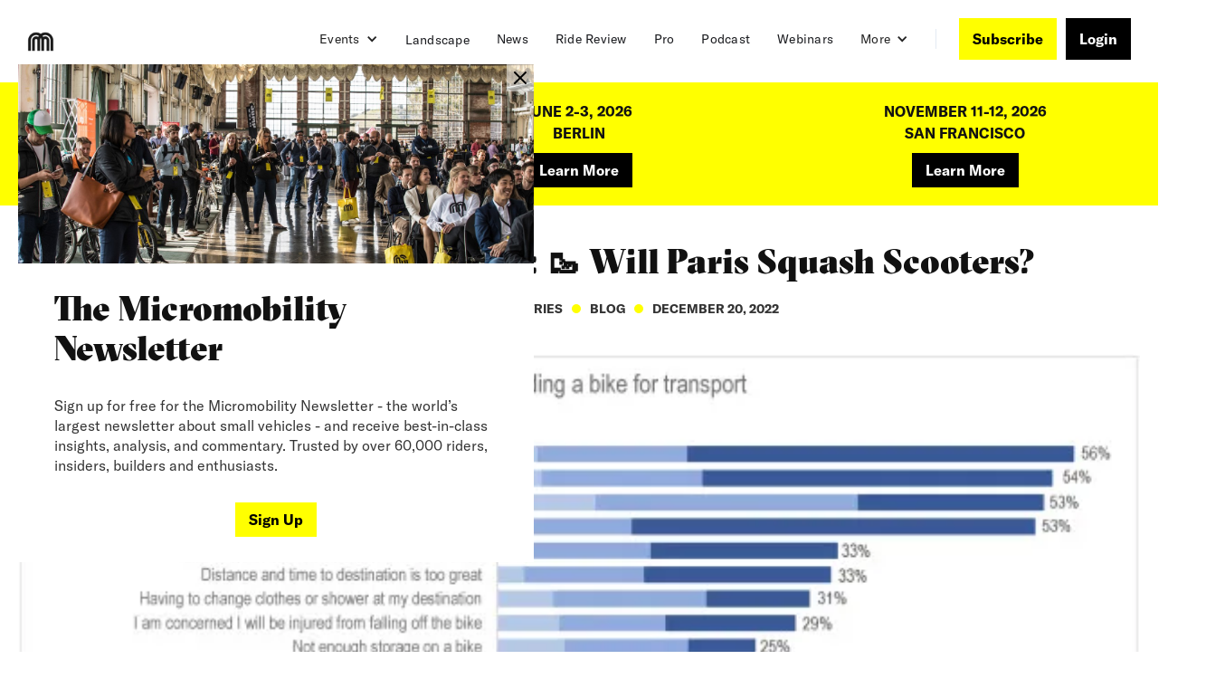

--- FILE ---
content_type: text/html
request_url: https://micromobility.io/news/micromobility-newsletter-will-paris-squash-scooters
body_size: 15646
content:
<!DOCTYPE html><!-- Last Published: Sun Jan 04 2026 20:20:44 GMT+0000 (Coordinated Universal Time) --><html data-wf-domain="micromobility.io" data-wf-page="62b0edda7f7d7901e972492f" data-wf-site="62b0e1847c561d639b2d4d07" data-wf-collection="62b0edda7f7d79b42772492d" data-wf-item-slug="micromobility-newsletter-will-paris-squash-scooters"><head><meta charset="utf-8"/><title>Micromobility Newsletter: 🥾 Will Paris Squash Scooters?</title><meta content="Plus, IKEA’s cargo bike fits furniture, car tag vigilantes take the streets, and Taiwan extends two-wheeler subsidy." name="description"/><meta content="Micromobility Newsletter: 🥾 Will Paris Squash Scooters?" property="og:title"/><meta content="Plus, IKEA’s cargo bike fits furniture, car tag vigilantes take the streets, and Taiwan extends two-wheeler subsidy." property="og:description"/><meta content="https://cdn.prod.website-files.com/62b0e6308cc691625470b227/63b3461c982589a0239397c4_6a8fc551-ad28-4677-846e-1900033982ca_624x369-1.webp" property="og:image"/><meta content="Micromobility Newsletter: 🥾 Will Paris Squash Scooters?" property="twitter:title"/><meta content="Plus, IKEA’s cargo bike fits furniture, car tag vigilantes take the streets, and Taiwan extends two-wheeler subsidy." property="twitter:description"/><meta content="https://cdn.prod.website-files.com/62b0e6308cc691625470b227/63b3461c982589a0239397c4_6a8fc551-ad28-4677-846e-1900033982ca_624x369-1.webp" property="twitter:image"/><meta property="og:type" content="website"/><meta content="summary_large_image" name="twitter:card"/><meta content="width=device-width, initial-scale=1" name="viewport"/><link href="https://cdn.prod.website-files.com/62b0e1847c561d639b2d4d07/css/micromobility-f983b1.webflow.shared.be042c122.min.css" rel="stylesheet" type="text/css"/><link href="https://fonts.googleapis.com" rel="preconnect"/><link href="https://fonts.gstatic.com" rel="preconnect" crossorigin="anonymous"/><script src="https://ajax.googleapis.com/ajax/libs/webfont/1.6.26/webfont.js" type="text/javascript"></script><script type="text/javascript">WebFont.load({  google: {    families: ["Droid Sans:400,700","Inconsolata:400,700"]  }});</script><script type="text/javascript">!function(o,c){var n=c.documentElement,t=" w-mod-";n.className+=t+"js",("ontouchstart"in o||o.DocumentTouch&&c instanceof DocumentTouch)&&(n.className+=t+"touch")}(window,document);</script><link href="https://cdn.prod.website-files.com/62b0e1847c561d639b2d4d07/62ebd9820400227af42b1a38_mm_black_white.png" rel="shortcut icon" type="image/x-icon"/><link href="https://cdn.prod.website-files.com/62b0e1847c561d639b2d4d07/62ebd97317fa632262766364_mm_black_white.png" rel="apple-touch-icon"/><link href="https://micromobility.io/news/micromobility-newsletter-will-paris-squash-scooters" rel="canonical"/><script type="application/ld+json">
{
  "@context": "https://schema.org",
  "@type": "NewsArticle",
  "headline": "Micromobility Newsletter: 🥾 Will Paris Squash Scooters?",
  "image": {
    "@type": "ImageObject",
    "url": "https://cdn.prod.website-files.com/62b0e6308cc691625470b227/63b3461c982589a0239397c4_6a8fc551-ad28-4677-846e-1900033982ca_624x369-1.webp",
    "width": 1200,
    "height": 628
  },
  "datePublished": "2022-12-20",
  "dateModified": "2022-12-20",
  "author": {
    "@type": "Person",
    "name": "Micromobility Industries",
    "url": "https://micromobility.io/team/micromobility-industries"
  },
  "publisher": {
    "@type": "Organization",
    "name": "Micromobility Industries",
    "logo": {
      "@type": "ImageObject",
      "url": "https://micromobility.io/images/logo.png",
      "width": 600,
      "height": 60
    }
  }
}
</script>
<link href="rss.xml" rel="alternate" title="RSS Feed" type="application/rss+xml"/><script async="" src="https://www.googletagmanager.com/gtag/js?id=UA-151743155-1"></script><script type="text/javascript">window.dataLayer = window.dataLayer || [];function gtag(){dataLayer.push(arguments);}gtag('js', new Date());gtag('config', 'UA-151743155-1', {'anonymize_ip': false});</script><script async="" src="https://www.googletagmanager.com/gtag/js?id=G-HRVHL4XLB8"></script><script type="text/javascript">window.dataLayer = window.dataLayer || [];function gtag(){dataLayer.push(arguments);}gtag('set', 'developer_id.dZGVlNj', true);gtag('js', new Date());gtag('config', 'G-HRVHL4XLB8');</script><!-- Google Tag Manager -->
<script>(function(w,d,s,l,i){w[l]=w[l]||[];w[l].push({'gtm.start':
new Date().getTime(),event:'gtm.js'});var f=d.getElementsByTagName(s)[0],
j=d.createElement(s),dl=l!='dataLayer'?'&l='+l:'';j.async=true;j.src=
'https://www.googletagmanager.com/gtm.js?id='+i+dl;f.parentNode.insertBefore(j,f);
})(window,document,'script','dataLayer','GTM-N2X2K8QQ');</script>
<!-- End Google Tag Manager -->
<!-- Google tag (gtag.js) -->
<script async src="https://www.googletagmanager.com/gtag/js?id=AW-17140018602">
</script>
<script>
  window.dataLayer = window.dataLayer || [];
  function gtag(){dataLayer.push(arguments);}
  gtag('js', new Date());

  gtag('config', 'AW-17140018602');
</script>

<script>
const urlParams = new Proxy(new URLSearchParams(window.location.search), {
  get: (searchParams, prop) => searchParams.get(prop),
});
</script>
<meta property="og:site_name" content="Micromobility" />
<!-- <script src="https://asset-server.micromobility.io/js/form_arrays.js" type="text/javascript"></script> -->
<!-- Tito -->
<script src='https://js.tito.io/v2' async></script>
<!-- Memberful -->
<script type="text/javascript">
  window.MemberfulOptions = {site: "https://micromobility.memberful.com"};

  (function() {
    var s   = document.createElement('script');

    s.type  = 'text/javascript';
    s.async = true;
    s.src   = 'https://d35xxde4fgg0cx.cloudfront.net/assets/embedded.js';

    setup = function() { window.MemberfulEmbedded.setup(); }

    s.addEventListener("load", setup, false);

    ( document.getElementsByTagName('head')[0] || document.getElementsByTagName('body')[0] ).appendChild( s );
  })();
</script>
<style>
.square.colorswatchyellow {
  background-color: rgb(100% 100% 0%);
  background-color: color(display-p3 100% 100% 0%);
}
.presskithero {
  background-color: rgb(100% 100% 0%);
  background-color: color(display-p3 100% 100% 0%);
}
</style>
<!-- Variance analytics code -->
<script>!function(){var e=window.variance=window.variance||[];if(!e.load)if(e.invoked)console.error("variance-js loaded multiple times");else{e.invoked=!0;for(var a=["addDestinationMiddleware","addIntegrationMiddleware","addSourceMiddleware","alias","debug","group","identify","load","off","on","once","page","pageview","ready","reset","setAnonymousId","track","trackClick","trackForm","trackLink","trackSubmit"],r=0;r<a.length;r++){var i=a[r];e[i]=function(a){return function(){e.push([a].concat(Array.prototype.slice.call(arguments)))}}(i)}e.load("https://micromobility.variance.com/webhook/variance_js/5499cc33-fc36-44e5-b411-2b6e247676d9"),e.page()}}()</script> <script async src="https://variancejs.variance.com/v1/variancejs.min.js"/>

<!-- Twitter conversion tracking base code -->
<script>
!function(e,t,n,s,u,a){e.twq||(s=e.twq=function(){s.exe?s.exe.apply(s,arguments):s.queue.push(arguments);
},s.version='1.1',s.queue=[],u=t.createElement(n),u.async=!0,u.src='https://static.ads-twitter.com/uwt.js',
a=t.getElementsByTagName(n)[0],a.parentNode.insertBefore(u,a))}(window,document,'script');
twq('config','pojy6');
</script>
<!-- End Twitter conversion tracking base code -->
<!-- Memberstack webflow package -->
<script data-memberstack-app="app_cmffsxd9h02hm0wvq3sdl79uj" src="https://static.memberstack.com/scripts/v1/memberstack.js" type="text/javascript"></script>

<!-- Meta Pixel Code -->
<script>
!function(f,b,e,v,n,t,s)
{if(f.fbq)return;n=f.fbq=function(){n.callMethod?
n.callMethod.apply(n,arguments):n.queue.push(arguments)};
if(!f._fbq)f._fbq=n;n.push=n;n.loaded=!0;n.version='2.0';
n.queue=[];t=b.createElement(e);t.async=!0;
t.src=v;s=b.getElementsByTagName(e)[0];
s.parentNode.insertBefore(t,s)}(window, document,'script',
'https://connect.facebook.net/en_US/fbevents.js');
fbq('init', '1836958134372707');
fbq('track', 'PageView');
</script>
<noscript><img height="1" width="1" style="display:none"
src="https://www.facebook.com/tr?id=1836958134372707&ev=PageView&noscript=1"
/></noscript>
<!-- End Meta Pixel Code -->
<style>
/* scope to your article area */
.article-wrapper .w-richtext ul,
.article-wrapper .w-richtext ol,
.article-body ul,
.article-body ol {
  list-style-position: outside !important;
  list-style-type: revert !important;   /* disc/decimal based on element */
  padding-left: 1.25rem !important;     
  margin: .5rem 0 .75rem !important;
  overflow: visible !important;         
}

.article-wrapper .w-richtext li,
.article-body li {
  display: list-item !important;
  margin-top: .2rem;
  line-height: 1.5;
}

.article-wrapper .w-richtext li::marker,
.article-body li::marker {
  font-size: 1.05em;
  color: #222;
}

@supports (padding-inline-start: 1rem){
  .article-wrapper .w-richtext ul,
  .article-wrapper .w-richtext ol,
  .article-body ul,
  .article-body ol {
    padding-left: 0 !important;
    padding-inline-start: 1.25rem !important;
  }
}
</style>
<script type="text/javascript">window.__WEBFLOW_CURRENCY_SETTINGS = {"currencyCode":"USD","symbol":"$","decimal":".","fractionDigits":2,"group":",","template":"{{wf {\"path\":\"symbol\",\"type\":\"PlainText\"} }} {{wf {\"path\":\"amount\",\"type\":\"CommercePrice\"} }} {{wf {\"path\":\"currencyCode\",\"type\":\"PlainText\"} }}","hideDecimalForWholeNumbers":false};</script></head><body><div class="w-embed w-script"><script async src="https://pagead2.googlesyndication.com/pagead/js/adsbygoogle.js?client=ca-pub-8328366966288164"
     crossorigin="anonymous"></script></div><div data-animation="default" data-collapse="medium" data-duration="400" data-easing="ease" data-easing2="ease" role="banner" class="navbar-logo-left-container shadow-three w-nav"><div class="container"><div class="navbar-wrapper"><a href="/" class="navbar-brand w-nav-brand"><img src="https://cdn.prod.website-files.com/62b0e1847c561d639b2d4d07/62bb2994bf06b02d6caa6525_micromobility.png" loading="lazy" width="750" alt="" class="mm-logo"/></a><nav role="navigation" class="nav-menu-wrapper w-nav-menu"><ul role="list" class="nav-menu-two w-list-unstyled"><li><div data-hover="false" data-delay="0" class="nav-dropdown w-dropdown"><div data-event-name="More Dropdown Clicked" class="nav-dropdown-toggle w-dropdown-toggle"><div class="nav-dropdown-icon w-icon-dropdown-toggle"></div><div>Events</div></div><nav class="nav-dropdown-list shadow-three mobile-shadow-hide w-dropdown-list"><a href="/events/micromobility-america" class="nav-dropdown-link w-dropdown-link">America</a><a href="https://micromobility.io/events/micromobility-europe" class="nav-dropdown-link w-dropdown-link">Europe</a></nav></div></li><li class="jobs-nav"><a href="/landscape" class="nav-link jobs">Landscape</a></li><li><a href="/news" class="nav-link">News</a></li><li><a href="https://ridereview.com" class="nav-link">Ride Review</a></li><li><a href="/micromobility-pro" class="nav-link">Pro</a></li><li><a href="/content/podcast" class="nav-link">Podcast</a></li><li><a href="/content/webinar" class="nav-link">Webinars</a></li><li><div data-hover="false" data-delay="0" class="nav-dropdown w-dropdown"><div data-event-name="More Dropdown Clicked" class="nav-dropdown-toggle w-dropdown-toggle"><div class="nav-dropdown-icon w-icon-dropdown-toggle"></div><div>More</div></div><nav class="nav-dropdown-list shadow-three mobile-shadow-hide w-dropdown-list"><a href="/team" class="nav-dropdown-link w-dropdown-link">Team</a><a href="/sales" class="nav-dropdown-link w-dropdown-link">Sales</a><a href="/pressroom" class="nav-dropdown-link w-dropdown-link">Press</a><a href="/contact" class="nav-dropdown-link w-dropdown-link">Contact</a><a href="/members/dashboard" class="nav-dropdown-link w-dropdown-link">Members Area</a></nav></div></li><li><div class="nav-divider"></div></li><li class="mobile-margin-top-10"><a href="https://micromobility.substack.com/" data-event-name="Buy Tickets Clicked" class="button solid yellow w-button">Subscribe</a></li><li class="mobile-margin-top-10"><a href="/login" data-ms-content="!members" data-event-name="Buy Tickets Clicked" class="button solid w-button">Login</a></li><li class="mobile-margin-top-10"><a href="#" data-ms-action="logout" data-event-name="Buy Tickets Clicked" data-ms-content="members" class="button solid w-button">Logout</a></li></ul></nav><div class="menu-button w-nav-button"><div class="w-icon-nav-menu"></div></div></div></div><div class="popup-container"><div data-w-id="627bdd8c-7ed1-80d3-665d-f4f118e47611" class="pop-click-area"></div><div class="div-block-12"><div data-w-id="cbbf9d73-035d-0fda-82eb-f682e24376ee" class="pop-click-area"></div><div class="w-dyn-list"><div role="list" class="w-dyn-items"><div role="listitem" class="popup w-dyn-item"><div class="div-block-8"><div data-w-id="66523a21-01da-084c-932c-7849f3c06be7" class="close-button"><img src="https://cdn.prod.website-files.com/62b0e1847c561d639b2d4d07/62d6fe1249554399c8ae4c80_x%20(3).svg" loading="lazy" alt=""/></div><img src="https://cdn.prod.website-files.com/62b0e6308cc691625470b227/62d6fb1a665cdd4153728628_Audience_Richmond_2019-35%2B(1)%2Bcopy.jpeg" loading="lazy" alt="" sizes="100vw" srcset="https://cdn.prod.website-files.com/62b0e6308cc691625470b227/62d6fb1a665cdd4153728628_Audience_Richmond_2019-35%2B(1)%2Bcopy-p-500.jpeg 500w, https://cdn.prod.website-files.com/62b0e6308cc691625470b227/62d6fb1a665cdd4153728628_Audience_Richmond_2019-35%2B(1)%2Bcopy-p-800.jpeg 800w, https://cdn.prod.website-files.com/62b0e6308cc691625470b227/62d6fb1a665cdd4153728628_Audience_Richmond_2019-35%2B(1)%2Bcopy-p-1080.jpeg 1080w, https://cdn.prod.website-files.com/62b0e6308cc691625470b227/62d6fb1a665cdd4153728628_Audience_Richmond_2019-35%2B(1)%2Bcopy.jpeg 1500w" class="image-8"/></div><div class="div-block-7"><h1 class="heading-9">The Micromobility Newsletter</h1><p class="paragraph-8">Sign up for free for the Micromobility Newsletter - the world’s largest newsletter about small vehicles - and receive best-in-class insights, analysis, and commentary. Trusted by over 60,000 riders, insiders, builders and enthusiasts. </p><a href="https://micromobility.substack.com/" class="button solid yellow w-button">Sign Up</a></div></div></div></div><div data-w-id="ee709433-fd14-24e3-3ac9-76d4b5e4409f" class="pop-click-area"></div></div><div data-w-id="316b1627-817e-b8ac-2448-2cdc7b595bce" class="pop-click-area"></div></div></div><section class="section-4"><div class="default-div event-cta"><div class="collection-list-wrapper w-dyn-list"><div role="list" class="w-dyn-items"><div role="listitem" class="w-dyn-item"><div class="columns w-row"><div class="column w-col w-col-4"><a href="/events/micromobility-europe" class="link-block-8 w-inline-block"><h3 class="heading-21">Micromobility Europe</h3><h3 class="heading-46-copy">Micromobility Events</h3><h3 class="heading-47">Micromobility Europe</h3><p>The world’s largest conference for small vehicles</p></a></div><div class="column-2 w-col w-col-4"><h4 class="heading-20">June 2-3, 2026</h4><h4 class="heading-45">Berlin</h4><a href="/events/micromobility-europe" class="button solid w-button">Learn More</a></div><div class="column-10 w-col w-col-4"><h4 class="heading-20">NOVEMBER 11-12, 2026</h4><h4 class="heading-45-copy">SAN FRANCISCO</h4><a href="https://micromobility.io/events/micromobility-america" class="button solid w-button">Learn More</a></div></div></div></div></div></div></section><div class="ad-banner-img"><a href="#" class="w-inline-block"><img src="https://cdn.prod.website-files.com/62b0e1847c561d639b2d4d07/6906042b2883735291f8c93a_5e5a202d-52eb-463e-ac26-297e6e2069f2_1584x396.webp" loading="lazy" sizes="100vw" srcset="https://cdn.prod.website-files.com/62b0e1847c561d639b2d4d07/6906042b2883735291f8c93a_5e5a202d-52eb-463e-ac26-297e6e2069f2_1584x396-p-500.webp 500w, https://cdn.prod.website-files.com/62b0e1847c561d639b2d4d07/6906042b2883735291f8c93a_5e5a202d-52eb-463e-ac26-297e6e2069f2_1584x396-p-800.webp 800w, https://cdn.prod.website-files.com/62b0e1847c561d639b2d4d07/6906042b2883735291f8c93a_5e5a202d-52eb-463e-ac26-297e6e2069f2_1584x396-p-1080.webp 1080w, https://cdn.prod.website-files.com/62b0e1847c561d639b2d4d07/6906042b2883735291f8c93a_5e5a202d-52eb-463e-ac26-297e6e2069f2_1584x396.webp 1456w" alt=""/></a></div><div class="default-section"><div class="default-div news-header"><h1 class="news-heading">Micromobility Newsletter: 🥾 Will Paris Squash Scooters?</h1><div class="news-details-container"><a href="/team/micromobility-industries" class="news-details">Micromobility Industries</a><div class="divider"></div><a href="/content/blog" class="news-details">Blog</a><div class="divider"></div><div class="news-details">December 20, 2022</div></div></div></div><div class="default-section"><div><img src="https://cdn.prod.website-files.com/62b0e6308cc691625470b227/63b3461c982589a0239397c4_6a8fc551-ad28-4677-846e-1900033982ca_624x369-1.webp" loading="lazy" alt="" sizes="100vw" srcset="https://cdn.prod.website-files.com/62b0e6308cc691625470b227/63b3461c982589a0239397c4_6a8fc551-ad28-4677-846e-1900033982ca_624x369-1-p-500.webp 500w, https://cdn.prod.website-files.com/62b0e6308cc691625470b227/63b3461c982589a0239397c4_6a8fc551-ad28-4677-846e-1900033982ca_624x369-1.webp 624w" class="hero-image"/><div class="webinar-expired-container w-condition-invisible"><p class="paragraph-6"></p></div></div><div class="hero-image w-condition-invisible w-dyn-bind-empty w-video w-embed"></div><div class="div-block-39"><div class="hero-image podcast w-condition-invisible w-dyn-bind-empty w-video w-embed"></div></div><div class="w-condition-invisible"><h2 class="heading-17">Subscribe</h2><div class="div-block-20"><a href="https://podcasts.apple.com/be/podcast/the-micromobility-podcast/id1798302444" class="link-block-5 w-inline-block"><img src="https://cdn.prod.website-files.com/62b0e1847c561d639b2d4d07/62e831f8dfb9570771cc7527_Podcasts_(iOS).svg" loading="lazy" alt="" class="podcast-icon"/><div class="text-block-9">Apple Podcasts</div></a><a href="https://open.spotify.com/show/7HRdxZ2F6MabwYc4tzF1Yd?si=3bf7df31d7004127" class="link-block-5 w-inline-block"><img src="https://cdn.prod.website-files.com/62b0e1847c561d639b2d4d07/62e832512c4da2b650e28dfa_Spotify_logo_without_text.svg" loading="lazy" alt="" class="podcast-icon"/><div class="text-block-9">Spotify</div></a></div></div><div class="article-wrapper"><div id="w-node-c83c384b-124f-db78-b444-10faf5b00261-e972492f" class="ad-right"><div id="w-node-_2a6dee10-3c20-c94c-5127-d44922663471-e972492f"><div class="text-block-49">AD</div><div class="code-embed-6 w-embed w-script"><script async src="https://pagead2.googlesyndication.com/pagead/js/adsbygoogle.js?client=ca-pub-8328366966288164"
     crossorigin="anonymous"></script>
<!-- News Square AD MMI -->
<ins class="adsbygoogle"
     style="display:inline-block;width:300px;height:300px"
     data-ad-client="ca-pub-8328366966288164"
     data-ad-slot="9263132560"></ins>
<script>
     (adsbygoogle = window.adsbygoogle || []).push({});
</script></div></div><div class="div-block-46"><h1 class="heading-39">Micromobility Europe</h1><div class="text-block-18">The world&#x27;s premiere mobility conference for small vehicles</div><div class="text-block-17">JUN 2–3, 2026</div><div class="text-block-17">BERLIN</div><a href="https://micromobility.io/events/micromobility-america" target="_blank" class="promo-btn w-button">Learn More</a></div><div><div class="w-embed w-iframe"><div style="display: flex; justify-content: center;">
  <iframe 
    src="https://micromobility.substack.com/embed" 
    width="480" 
    height="520"
    style="border:1px solid #EEE; background:white;" 
    frameborder="0" 
    scrolling="no">
  </iframe>
</div></div></div><div class="sidebar-recent-articles"><h4 class="heading-43">Read more</h4><div class="w-dyn-list"><div role="list" class="w-dyn-items"><div role="listitem" class="w-dyn-item"><a href="/news/what-does-2026-hold-for-cowboy" class="recent-item w-inline-block"><img src="https://cdn.prod.website-files.com/62b0e6308cc691625470b227/696a449d39e1e6124f2de9df_Cowboy%20Founders.jpg" loading="lazy" alt="" class="recent-thumb"/><div class="recent-title">What does 2026 hold for Cowboy?</div></a></div><div role="listitem" class="w-dyn-item"><a href="/news/dance-revenue-jumps-29-to-eu8m-in-2024" class="recent-item w-inline-block"><img src="https://cdn.prod.website-files.com/62b0e6308cc691625470b227/69693c1d6add58070a8618ed_a4565354-a5a1-4212-aa7c-0afe8b68a933_1200x800.webp" loading="lazy" alt="" class="recent-thumb"/><div class="recent-title">Dance Revenue Jumps 29% to €8M in 2024</div></a></div><div role="listitem" class="w-dyn-item"><a href="/news/bolt-launches-a-new-shared-e-bike" class="recent-item w-inline-block"><img src="https://cdn.prod.website-files.com/62b0e6308cc691625470b227/6968f98a9d09804ed5fd9ec5_Bolt%20new%20e-bike%201.jpg" loading="lazy" alt="" class="recent-thumb"/><div class="recent-title">Bolt Launches A New Shared E-bike</div></a></div><div role="listitem" class="w-dyn-item"><a href="/news/rad-power-bikes-shuts-vancouver-florida-stores" class="recent-item w-inline-block"><img src="https://cdn.prod.website-files.com/62b0e6308cc691625470b227/696544f955cbc2f60ca56d3f_6d7c459b-9f5a-45dc-8593-922e0a268bf8_1500x1000.jpg" loading="lazy" alt="" class="recent-thumb"/><div class="recent-title">Rad Power Bikes Shuts Vancouver, Florida Stores</div></a></div><div role="listitem" class="w-dyn-item"><a href="/news/cold-weather-and-the-hard-limits-of-micromobility-batteries" class="recent-item w-inline-block"><img src="https://cdn.prod.website-files.com/62b0e6308cc691625470b227/6964e5db9fb479a7aff9fff1_IMG_7259%202.jpg" loading="lazy" alt="" class="recent-thumb"/><div class="recent-title">Cold Weather and the Hard Limits of Micromobility Batteries</div></a></div><div role="listitem" class="w-dyn-item"><a href="/news/indias-electric-two-wheeler-market-rise-reset-and-what-comes-next" class="recent-item w-inline-block"><img src="https://cdn.prod.website-files.com/62b0e6308cc691625470b227/69614fb7fc9049545243ea1d_India%20e2W%20Chart%201.jpg" loading="lazy" alt="" class="recent-thumb"/><div class="recent-title">India’s Electric Two-Wheeler Market: Rise, Reset and What Comes Next </div></a></div><div role="listitem" class="w-dyn-item"><a href="/news/2026-kicks-off-strong-with-new-micromobility-products" class="recent-item w-inline-block"><img src="https://cdn.prod.website-files.com/62b0e6308cc691625470b227/69601b9a784896f1c64bb742_6eee4625-b7a2-4a73-87e1-2bff63b7b9d8_1920x1080-2.jpg" loading="lazy" alt="" class="recent-thumb"/><div class="recent-title">2026 Kicks Off Strong With New Micromobility Products</div></a></div><div role="listitem" class="w-dyn-item"><a href="/news/scaling-profitably-late-stage-capital-strategies-for-operators" class="recent-item w-inline-block"><img src="https://cdn.prod.website-files.com/62b0e6308cc691625470b227/69601449c1d408ba8287d3b6_YouTube%20Thumbnail%20Scaling%20Profitably.jpg" loading="lazy" alt="" class="recent-thumb"/><div class="recent-title">Scaling Profitably: Late Stage Capital Strategies for Operators</div></a></div></div></div></div></div><div id="w-node-_6b7b7f48-8c9f-3f6c-dddd-1ca3ac2fd555-e972492f" class="ad-left"><div class="code-embed-5 w-embed w-script"><script async src="https://pagead2.googlesyndication.com/pagead/js/adsbygoogle.js?client=ca-pub-8328366966288164"
     crossorigin="anonymous"></script>
<!-- vertical 2 -->
<ins class="adsbygoogle"
     style="display:block"
     data-ad-client="ca-pub-8328366966288164"
     data-ad-slot="7353897637"
     data-ad-format="auto"
     data-full-width-responsive="true"></ins>
<script>
     (adsbygoogle = window.adsbygoogle || []).push({});
</script></div></div><div id="w-node-c7ab606d-7e55-8ca2-1e42-ec73f8a352e4-e972492f" class="rich-text-block article-body w-richtext"><h2>Micromobility Newsletter for December 20, 2022</h2><p><em>This post was originally published in the weekly Micromobility Newsletter. For more insights, analysis, and news about the future of urban mobility, </em><a href="https://micromobility.substack.com/"><em>subscribe here</em></a><em>.</em></p><p>‍</p><p>‍</p><p><strong>🌍 </strong><a href="https://micromobility.io/events/micromobility-world"><strong>Micromobility World</strong></a> is coming on January 19th. Join some of micromobility’s best and brightest minds, including <a href="https://en.wikipedia.org/wiki/Kara_Swisher"><strong>Kara Swisher</strong></a><strong>, </strong><a href="https://en.wikipedia.org/wiki/Gabe_Klein"><strong>Gabe Klein</strong></a><strong>, </strong>and<strong> </strong><a href="https://en.wikipedia.org/wiki/Bhavish_Aggarwal"><strong>Bhavish Aggarwal</strong></a><strong>,</strong> at our largest virtual summit yet. Plus, tune in to find out the winners of the <a href="https://micromobility.io/riders-choice-awards"><strong>Rider’s Choice Awards</strong></a><strong> </strong>live. <a href="https://micromobility.io/events/micromobility-world"><strong>Tickets are free</strong></a><strong> </strong>for a short time (happy holidays!), so register now.</p><p><em>Today’s newsletter is brought to you by… </em><a href="https://www.startengine.com/offering/boazbikes"><em>Boaz Bikes.</em></a></p><figure style="max-width:1080px" class="w-richtext-align-fullwidth"><a target="_blank" href="https://substackcdn.com/image/fetch/f_auto,q_auto:good,fl_progressive:steep/https%3A%2F%2Fbucketeer-e05bbc84-baa3-437e-9518-adb32be77984.s3.amazonaws.com%2Fpublic%2Fimages%2Fef9c0152-ed8d-4b93-804b-9dc1cea04b28_1080x608.png"><div><img src="https://cdn.prod.website-files.com/62b0e6308cc691625470b227/63b34573c8369e181260f4af_https%253A%252F%252Fbucketeer-e05bbc84-baa3-437e-9518-adb32be77984.s3.amazonaws.com%252Fpublic%252Fimages%252Fef9c0152-ed8d-4b93-804b-9dc1cea04b28_1080x608.jpeg" alt="" loading="lazy"/></div></a></figure><p>Boaz Bikes is a bootstrapped, crowdfunded, cash flow-positive MaaS company that may be one of the safest scooter operators in the US, with over 200,000 rides across multiple markets and 0 reported accidents. Boaz uses their proprietary technology to help predict potential ride revenue, and streamline operations along with daily vehicle safety inspections.</p><p>Boaz is gearing up to launch in the LA market in early 2023 and is currently <a href="http://www.startengine.com/boazbikes"><strong>raising a seed round here</strong></a>.</p><h3>What You Need to Know This Week</h3><p>Rumors are flying that Paris Mayor Anne Hidalgo <a href="https://www.linforme.com/transports-auto/article/anne-hidalgo-va-bien-interdire-les-trottinettes-electriques-partagees-a-paris_226.html">will not renew licenses</a> for scooter operators in a reaction (some might say over-reaction) to public concerns about safety and parking. This would be a strange decision given that Hidalgo has staked her political career on a visionary plan to reduce traffic and emissions by <a href="https://electrek.co/2022/02/24/pariss-great-experiment-will-ban-cars-in-much-of-the-city-instead-opting-for-bikes-scooters-legs/">banning cars</a> from much of the city. Studies <a href="https://findingspress.org/article/36514-factors-affecting-e-scooter-mode-substitution">show</a> that shared scooter are a practical alternative to driving, with about one-third of trips replacing cars. And scooters are especially popular in Paris, where there were <a href="https://www.theguardian.com/world/2022/nov/23/pedestrian-jungle-the-row-in-paris-over-rented-e-scooters">1.2M riders</a> last year, most of them residents. So if the talk of banning scooters is true, Hidalgo would be denying citizens and visitors access to one the most effective tools in the fight against car dependency in direct opposition to her own goals.</p><p>Motorists who cover up their license plates to avoid toll fees and fines from speed cameras have a <a href="https://www.nytimes.com/2022/12/17/nyregion/license-plate-vigilantes.html">new vigilante group to reckon with.</a></p><p>The holiday season is upon us and <a href="https://micromobility.io/events/micromobility-europe">Early Bird</a> tickets to Micromobility Europe 2023 <a href="https://micromobility.io/events/micromobility-europe">are on sale now</a>. Join us, alongside the entire industry, in Amsterdam this June!</p><figure style="max-width:1456px" class="w-richtext-align-fullwidth"><a target="_blank" href="https://micromobility.io/events/micromobility-europe"><div><img src="https://cdn.prod.website-files.com/62b0e6308cc691625470b227/63b34573ba5d88eae014a111_https%253A%252F%252Fbucketeer-e05bbc84-baa3-437e-9518-adb32be77984.s3.amazonaws.com%252Fpublic%252Fimages%252F93448726-a71b-4ac5-a869-0414ca8da703_1600x900.jpeg" alt="" loading="lazy"/></div></a></figure><p>Automobiles promise freedom but <a href="https://www.nytimes.com/2022/12/15/opinion/car-ownership-inequality.html">deliver the opposite</a>: <em>“Cars have become tightly sprung debt traps. The average monthly auto loan payment crossed $700 for the first time this year, which does not include insurance or maintenance costs. Subprime lending and longer loan terms of up to 84 months have resulted in a doubling of auto loan debt over the last decade and a notable surge in the number of drivers who are ‘upside down’— owing more money than their cars are worth.”</em></p><p>So it’s not too surprisingly that <a href="https://jalopnik.com/rising-rate-of-car-repossessions-worrying-sign-for-econ-1849910221">car repossessions are on the rise</a> in the U.S.</p><p>How do you scale a +60 country ebike empire with just 85 employees and $6M in funding? On the latest <a href="https://micromobility.io/news/building-premium-utility-ebikes-for-families-and-more-with-tern-ceo-josh-hon">episode of our podcast</a>, Joshua Hon explains how <strong>Tern Bicycles</strong> was built around bike industry 101s (using local dealers to handle sales and servicing) and practical, utility-driven products (compact cargo ebikes geared toward families).</p><p>Denver’s wildly successful ebike rebate program could become a <a href="https://www.washingtonpost.com/transportation/2022/12/19/denver-ebike-program/">national model</a> as more cities look to cut car usage.</p><p>… and Copenhagen is a <a href="https://www.archdaily.com/993147/the-future-of-mobility-has-two-wheels-copenhagens-bike-friendly-architecture">model for the world</a> on how to nurture micromobility with bike-friendly urban design.</p><p>Here’s a pop quiz: What is the #1 reason people don’t use a bike for transportation? If you guessed “because they are petrified of being mowed down by a car,” you are correct. In fact, according to a <a href="https://www.sciencedirect.com/science/article/pii/S2214140522002109?via%3Dihub">new survey from Melbourne,</a> fear of motor vehicles is the #1, #2, and #4 top reason that people avoid going places on two wheels.</p><figure style="max-width:624px" class="w-richtext-align-fullwidth"><a target="_blank" href="https://substackcdn.com/image/fetch/f_auto,q_auto:good,fl_progressive:steep/https%3A%2F%2Fbucketeer-e05bbc84-baa3-437e-9518-adb32be77984.s3.amazonaws.com%2Fpublic%2Fimages%2F6a8fc551-ad28-4677-846e-1900033982ca_624x369.jpeg"><div><img src="https://cdn.prod.website-files.com/62b0e6308cc691625470b227/63b3457262eb6dd8ebc4cda2_https%253A%252F%252Fbucketeer-e05bbc84-baa3-437e-9518-adb32be77984.s3.amazonaws.com%252Fpublic%252Fimages%252F6a8fc551-ad28-4677-846e-1900033982ca_624x369.jpeg" alt="" loading="lazy"/></div></a></figure><p>Laid-off autoworkers in Europe are being <a href="https://www.euractiv.com/section/road-transport/news/laid-off-autoworkers-encouraged-to-join-europes-booming-bicycle-industry/">encouraged</a> to join the booming bike and ebike industry.</p><p>Five years after the emergence of Bird, a <a href="https://dot.la/tuktuk-scooter-2658898643.html">new scooter company</a> is rolling out in Los Angeles. Its game plan—start small, focus on operations, avoid fundraising—says much about how the industry has changed.</p><p>For the median U.S. city resident, <a href="https://www.nber.org/papers/w30752?utm_campaign=ntwh&amp;utm_medium=email&amp;utm_source=ntwg6">12% of daily trips</a> are within a 15-minute walk.</p><p>After 14.5M trips, the U.K. Department for Transport has <a href="https://assets.publishing.service.gov.uk/government/uploads/system/uploads/attachment_data/file/1123587/national-evaluation-of-e-scooter-trials-findings-report.pdf">posted</a> some interesting findings on scooter utilization. With 23k vehicles deployed nationally, each scooter sees an average of 2.4 trips per day (with significant variation between seasons), with the average trip lasting about 14 minutes (1.37 miles; 2.2 km).</p><p>Taiwan will extend its <a href="https://www.prnewswire.com/news-releases/taiwan-announces-four-year-extension-to-electric-two-wheel-vehicle-subsidy-301701171.html">two-wheeler EV subsidy</a> for four more years, investing an additional $191.5M. The initiative has already advanced Taiwan’s electrification efforts considerably: “<em>Over the past five years, the government has spent [$233M] on the subsidies, with the number of electric scooters rising from 110,000 in 2017 to 610,000 today, while the number of swap and charge stations has grown from 8,400 to almost 50,000.”</em></p><p>IKEA is introducing <a href="https://zagdaily.com/trends/ikea-solar-powered-delivery-bike-can-carry-90-of-product-range/">a solar-powered electric trike</a> that can carry 90% of its product range and presumably a lot of Allen wrenches.</p><figure style="max-width:1024px" class="w-richtext-align-fullwidth"><a target="_blank" href="https://substackcdn.com/image/fetch/f_auto,q_auto:good,fl_progressive:steep/https%3A%2F%2Fbucketeer-e05bbc84-baa3-437e-9518-adb32be77984.s3.amazonaws.com%2Fpublic%2Fimages%2F9ea036c7-56b7-4706-81c2-bbb0d102f261_1024x683.jpeg"><div><img src="https://cdn.prod.website-files.com/62b0e6308cc691625470b227/63b34573026227f26d8a9602_https%253A%252F%252Fbucketeer-e05bbc84-baa3-437e-9518-adb32be77984.s3.amazonaws.com%252Fpublic%252Fimages%252F9ea036c7-56b7-4706-81c2-bbb0d102f261_1024x683.jpeg" alt="Ikea" loading="lazy"/></div></a></figure><p>Yamaha <a href="https://www.business-standard.com/article/automobile/not-worried-if-we-are-late-in-launching-e-scooter-yamaha-india-chairman-122120900746_1.html">isn’t in any hurry</a> to bring an electric moped to India, even though it’s the world’s largest two-wheeler market.</p><p>By contrast, Ather Energy, one of India’s largest electric moped makers, plans to <a href="https://www.livemint.com/auto-news/ather-eyes-higher-sales-to-double-production-by-mar-11671467450104.html">double production</a> to 20k units a month by March 2023.</p><p>Browse dozens of the best jobs in micromobility—and post your own—on our <a href="https://jobs.micromobility.io/">Jobs to Be Done</a> board.</p><p><a href="https://micromobility.io/news/looking-back-at-2022">Looking back on 2022</a>, a year of seismic growth and change for micromobility.</p><h3>Today’s Pro Webinar</h3><figure style="max-width:1279px" class="w-richtext-align-fullwidth"><a target="_blank" href="https://micromobility.io/pro"><div><img src="https://cdn.prod.website-files.com/62b0e6308cc691625470b227/63b34573ba5d88f4e614a110_https%253A%252F%252Fbucketeer-e05bbc84-baa3-437e-9518-adb32be77984.s3.amazonaws.com%252Fpublic%252Fimages%252F5170c9ed-3733-4953-b8c2-7b75dfb45dc8_1279x719.jpeg" alt="" loading="lazy"/></div></a></figure><p>Our next <a href="https://micromobility.io/pro">Pro webinar</a> will celebrate a very special milestone: the 5 year anniversary of the term “micromobility.” In this exclusive workshop, Horace Dediu will reflect on the origins of micromobility, reevaluate past predictions, and explore where the small EV industry is going next (as well as take your questions).</p><p><a href="https://micromobility.io/pro">Go Pro</a> to unlock access to this webinar, plus a backlog of 40+ episodes of exclusive content and special deals for conferences.</p><p>‍</p><p><a href="https://twitter.com/ride_review">Twitter</a> | <a href="https://www.youtube.com/c/MicromobilityIndustries?sub_confirmation=1">YouTube</a> | <a href="https://www.linkedin.com/company/micromobility/">LinkedIn</a> | <a href="https://www.instagram.com/micromobility/">Instagram</a> | <a href="https://micromobility.io/blog">Blog</a> | <a href="https://micromobility.io/content/podcast">Podcast</a></p><p>‍</p></div><div id="w-node-f2beee00-36a6-80fc-c4dc-457f1967e22c-e972492f" class="ad-bottom"><div class="code-embed-8 w-embed w-script"><script async src="https://pagead2.googlesyndication.com/pagead/js/adsbygoogle.js?client=ca-pub-8328366966288164"
     crossorigin="anonymous"></script>
<!-- Horizontal Bottom -->
<ins class="adsbygoogle"
     style="display:block"
     data-ad-client="ca-pub-8328366966288164"
     data-ad-slot="4343455444"
     data-ad-format="auto"
     data-full-width-responsive="true"></ins>
<script>
     (adsbygoogle = window.adsbygoogle || []).push({});
</script></div></div><div id="w-node-_6c329c3c-d27a-c6a5-d790-883044bf950c-e972492f" class="bottom-text"><div class="w-dyn-list"><div role="list" class="w-dyn-items"><div role="listitem" class="w-dyn-item"><div class="rich-text-block w-richtext"><p><em>Sign up for free for the </em><a href="https://micromobility.substack.com/"><em>Micromobility Newsletter</em></a><em> - the world’s largest newsletter about small vehicles - and receive best-in-class insights, analysis, and commentary. Trusted by over 75,000 riders, insiders, builders and enthusiasts.</em></p></div></div></div></div></div></div></div><div class="default-section event-cta"><div class="default-div event-cta"><div class="collection-list-wrapper w-dyn-list"><div role="list" class="w-dyn-items"><div role="listitem" class="w-dyn-item"><div class="columns w-row"><div class="column w-col w-col-4"><a href="/events/micromobility-europe" class="link-block-8 w-inline-block"><h3 class="heading-21">Micromobility Europe</h3><h3 class="heading-46-copy">Micromobility Events</h3><h3 class="heading-47">Micromobility Europe</h3><p>The world’s largest conference for small vehicles</p></a></div><div class="column-2 w-col w-col-4"><h4 class="heading-20">June 2-3, 2026</h4><h4 class="heading-45">Berlin</h4><a href="/events/micromobility-europe" class="button solid w-button">Learn More</a></div><div class="column-10 w-col w-col-4"><h4 class="heading-20">NOVEMBER 11-12, 2026</h4><h4 class="heading-45-copy">SAN FRANCISCO</h4><a href="https://micromobility.io/events/micromobility-america" class="button solid w-button">Learn More</a></div></div></div></div></div></div></div><h2 class="go-pro-message w-condition-invisible w-dyn-bind-empty"></h2><section class="footer-light"><div class="container"><div class="footer-wrapper-two"><a href="#" class="footer-brand w-inline-block"><img src="https://cdn.prod.website-files.com/62b0e1847c561d639b2d4d07/62b0e1ca77863c1cad9e2ccf_imageedit_68_9516052429.png" loading="lazy" sizes="100vw" srcset="https://cdn.prod.website-files.com/62b0e1847c561d639b2d4d07/62b0e1ca77863c1cad9e2ccf_imageedit_68_9516052429-p-500.png 500w, https://cdn.prod.website-files.com/62b0e1847c561d639b2d4d07/62b0e1ca77863c1cad9e2ccf_imageedit_68_9516052429-p-800.png 800w, https://cdn.prod.website-files.com/62b0e1847c561d639b2d4d07/62b0e1ca77863c1cad9e2ccf_imageedit_68_9516052429-p-1080.png 1080w, https://cdn.prod.website-files.com/62b0e1847c561d639b2d4d07/62b0e1ca77863c1cad9e2ccf_imageedit_68_9516052429.png 1500w" alt="" class="mm-logo"/></a><div class="footer-block-two"><div class="footer-title">Micromobility</div><a href="/manifesto" class="footer-link-two">Manifesto</a><a href="/vision" class="footer-link-two">Our Vision</a><a href="/landscape" class="footer-link-two">Landscape</a><a href="/contact" class="footer-link-two">Contact</a><a href="/sales" class="footer-link-two">Sales</a><a href="/pressroom" class="footer-link-two">Press</a></div><div class="footer-block-two"><div class="footer-title">Content</div><a href="/content/blog" class="footer-link-two">Blog</a><a href="https://micromobility.substack.com/" class="footer-link-two">Newsletter</a><a href="/content/video" class="footer-link-two">Video</a><a href="/content/webinar" class="footer-link-two">Webinars</a><a href="/content/podcast" class="footer-link-two">Podcast</a></div><div class="footer-form w-form"><form id="wf-form-Footer-Form" name="wf-form-Footer-Form" data-name="Footer Form" method="get" class="footer-form-container" data-wf-page-id="62b0edda7f7d7901e972492f" data-wf-element-id="70e02f59-f79e-ac18-7397-fee974a09d26" data-turnstile-sitekey="0x4AAAAAAAQTptj2So4dx43e"></form><div class="w-form-done"><div>Thank you! Your submission has been received!</div></div><div class="w-form-fail"><div>Oops! Something went wrong while submitting the form.</div></div></div></div><div class="footer-divider-two"></div><div class="footer-bottom"><div class="footer-copyright">© 2025 Micromobility Industries</div><div class="footer-social-block-two"><a href="https://twitter.com/MicromobilityCo" target="_blank" class="footer-social-link w-inline-block"><img src="https://cdn.prod.website-files.com/62b0e1847c561d639b2d4d07/68c1d4e4dae537475c606ea9_twitter-4.png" loading="lazy" sizes="100vw" srcset="https://cdn.prod.website-files.com/62b0e1847c561d639b2d4d07/68c1d4e4dae537475c606ea9_twitter-4-p-500.png 500w, https://cdn.prod.website-files.com/62b0e1847c561d639b2d4d07/68c1d4e4dae537475c606ea9_twitter-4.png 512w" alt="" class="image-24"/></a><a href="https://www.linkedin.com/company/micromobility" target="_blank" class="footer-social-link w-inline-block"><img src="https://cdn.prod.website-files.com/62b0e1847c561d639b2d4d07/68c1d4e4fc1c636a01246c53_linkedin-3.png" loading="lazy" sizes="100vw" srcset="https://cdn.prod.website-files.com/62b0e1847c561d639b2d4d07/68c1d4e4fc1c636a01246c53_linkedin-3-p-500.png 500w, https://cdn.prod.website-files.com/62b0e1847c561d639b2d4d07/68c1d4e4fc1c636a01246c53_linkedin-3.png 512w" alt="" class="image-24"/></a><a href="https://www.youtube.com/@MicromobilityCo" target="_blank" class="footer-social-link w-inline-block"><img src="https://cdn.prod.website-files.com/62b0e1847c561d639b2d4d07/68c1d4e45c8e16bc71b4133e_youtube-3.png" loading="lazy" sizes="100vw" srcset="https://cdn.prod.website-files.com/62b0e1847c561d639b2d4d07/68c1d4e45c8e16bc71b4133e_youtube-3-p-500.png 500w, https://cdn.prod.website-files.com/62b0e1847c561d639b2d4d07/68c1d4e45c8e16bc71b4133e_youtube-3.png 512w" alt="" class="image-24"/></a></div></div></div></section><script src="https://d3e54v103j8qbb.cloudfront.net/js/jquery-3.5.1.min.dc5e7f18c8.js?site=62b0e1847c561d639b2d4d07" type="text/javascript" integrity="sha256-9/aliU8dGd2tb6OSsuzixeV4y/faTqgFtohetphbbj0=" crossorigin="anonymous"></script><script src="https://cdn.prod.website-files.com/62b0e1847c561d639b2d4d07/js/webflow.schunk.59c6248219f37ae8.js" type="text/javascript"></script><script src="https://cdn.prod.website-files.com/62b0e1847c561d639b2d4d07/js/webflow.schunk.e09df7dc05abab41.js" type="text/javascript"></script><script src="https://cdn.prod.website-files.com/62b0e1847c561d639b2d4d07/js/webflow.175d323c.145012204d5977b6.js" type="text/javascript"></script><script type="text/javascript">
function getCookieValue(name) {
  let result = document.cookie.match("(^|[^;]+)\\s*" + name + "\\s*=\\s*([^;]+)")
  return result ? result.pop() : ""
}
  
  function setCookie(cookieName,cookieValue,expireDays) {
    var today = new Date();
    var expire = new Date();
    expire.setTime(today.getTime() + 3600000*24*expireDays);
    document.cookie = cookieName+"="+encodeURI(cookieValue) + ";expires="+expire.toGMTString();
}
  
  if (getCookieValue("servedMarketing")) {
  	console.log('found');
  } else {
    setTimeout(() => {
  $('.popup-container').css('display','flex');
    setCookie('servedMarketing',1,30);}, 3000)
  	}
  
(function ($) {
  var reservedTraits = [
    "address",
    "age",
    "avatar",
    "birthday",
    "company",
    "createdAt",
    "description",
    "email",
    "firstName",
    "gender",
    "id",
    "lastName",
    "name",
    "phone",
    "title",
    "username",
    "website",
  ];

  $("[data-event-name]").click(function () {
    var traits = {};

    var $this = $(this);
    var data = $this.data();
    var properties = $.isPlainObject(data.eventProperties)
      ? data.eventProperties
      : {};

    if ($this.is('[type="submit"]')) {
      $($this.closest("form").get(0))
        .find("input[name],textarea")
        .each(function () {
          var $inputField = $(this);
          var inputName = ($inputField.attr("name") || "").toLowerCase();
          if (!inputName) return;
          properties[inputName] = $inputField.val();
          if ($.inArray(inputName, reservedTraits) > -1) {
            traits[inputName] = $inputField.val();
          }
        });
    }

    if (data.includeId && !$.isEmptyObject(traits)) {
      if(traits.email) {
        variance.identify(traits.email,traits); 
      } else {
      	variance.identify(traits);}
      }
    variance.track(data.eventName, properties);
 
  });
})(jQuery, window.variance);
</script>
<!-- capture tito events -->
<script>
  window.titoWidgetCallback = function(){
    Tito.on('registration:filling', function(data){
    // code here will be fired when the purchase form loads
    if(data.email !== '') {
      console.log('found email');
      variance.identify(data.email, {'name':data.name,'email':data.email});
      variance.track('Registration Started');
    }
  })
    Tito.on('registration:finished', function(data){
    // code here will be fired when the purchase form loads
      variance.identify(data.email, {'name':data.name,'email':data.email});
      variance.track('Registration Finished', {data});
  })
}
  
</script>
<style type="text/css">
  .tito-release--title {font-size:18px;}
  .tito-submit {    display: inline-block;
    margin-top: 0px;
    -webkit-box-pack: center;
    -webkit-justify-content: center;
    -ms-flex-pack: center;
    justify-content: center;
    border-style: none;
    background-color: #ff0;
    color: #000;
    text-align: center;
      font-family: 'GT America Standard', sans-serif;
    font-size: 16px;
    font-weight: 700;
        padding: 9px 15px;
    border: 0;
    line-height: inherit;
    text-decoration: none;
    cursor: pointer;
    border-radius: 0;
}}
</style>
<!-- Google Tag Manager (noscript) -->
<noscript><iframe src="https://www.googletagmanager.com/ns.html?id=GTM-N2X2K8QQ"
height="0" width="0" style="display:none;visibility:hidden"></iframe></noscript>
<!-- End Google Tag Manager (noscript) --></body></html>

--- FILE ---
content_type: text/html; charset=utf-8
request_url: https://www.google.com/recaptcha/api2/aframe
body_size: 184
content:
<!DOCTYPE HTML><html><head><meta http-equiv="content-type" content="text/html; charset=UTF-8"></head><body><script nonce="3zyWYqYP17TA_GrtdwLx_Q">/** Anti-fraud and anti-abuse applications only. See google.com/recaptcha */ try{var clients={'sodar':'https://pagead2.googlesyndication.com/pagead/sodar?'};window.addEventListener("message",function(a){try{if(a.source===window.parent){var b=JSON.parse(a.data);var c=clients[b['id']];if(c){var d=document.createElement('img');d.src=c+b['params']+'&rc='+(localStorage.getItem("rc::a")?sessionStorage.getItem("rc::b"):"");window.document.body.appendChild(d);sessionStorage.setItem("rc::e",parseInt(sessionStorage.getItem("rc::e")||0)+1);localStorage.setItem("rc::h",'1768680321512');}}}catch(b){}});window.parent.postMessage("_grecaptcha_ready", "*");}catch(b){}</script></body></html>

--- FILE ---
content_type: text/css
request_url: https://cdn.prod.website-files.com/62b0e1847c561d639b2d4d07/css/micromobility-f983b1.webflow.shared.be042c122.min.css
body_size: 29188
content:
html{-webkit-text-size-adjust:100%;-ms-text-size-adjust:100%;font-family:sans-serif}body{margin:0}article,aside,details,figcaption,figure,footer,header,hgroup,main,menu,nav,section,summary{display:block}audio,canvas,progress,video{vertical-align:baseline;display:inline-block}audio:not([controls]){height:0;display:none}[hidden],template{display:none}a{background-color:#0000}a:active,a:hover{outline:0}abbr[title]{border-bottom:1px dotted}b,strong{font-weight:700}dfn{font-style:italic}h1{margin:.67em 0;font-size:2em}mark{color:#000;background:#ff0}small{font-size:80%}sub,sup{vertical-align:baseline;font-size:75%;line-height:0;position:relative}sup{top:-.5em}sub{bottom:-.25em}img{border:0}svg:not(:root){overflow:hidden}hr{box-sizing:content-box;height:0}pre{overflow:auto}code,kbd,pre,samp{font-family:monospace;font-size:1em}button,input,optgroup,select,textarea{color:inherit;font:inherit;margin:0}button{overflow:visible}button,select{text-transform:none}button,html input[type=button],input[type=reset]{-webkit-appearance:button;cursor:pointer}button[disabled],html input[disabled]{cursor:default}button::-moz-focus-inner,input::-moz-focus-inner{border:0;padding:0}input{line-height:normal}input[type=checkbox],input[type=radio]{box-sizing:border-box;padding:0}input[type=number]::-webkit-inner-spin-button,input[type=number]::-webkit-outer-spin-button{height:auto}input[type=search]{-webkit-appearance:none}input[type=search]::-webkit-search-cancel-button,input[type=search]::-webkit-search-decoration{-webkit-appearance:none}legend{border:0;padding:0}textarea{overflow:auto}optgroup{font-weight:700}table{border-collapse:collapse;border-spacing:0}td,th{padding:0}@font-face{font-family:webflow-icons;src:url([data-uri])format("truetype");font-weight:400;font-style:normal}[class^=w-icon-],[class*=\ w-icon-]{speak:none;font-variant:normal;text-transform:none;-webkit-font-smoothing:antialiased;-moz-osx-font-smoothing:grayscale;font-style:normal;font-weight:400;line-height:1;font-family:webflow-icons!important}.w-icon-slider-right:before{content:""}.w-icon-slider-left:before{content:""}.w-icon-nav-menu:before{content:""}.w-icon-arrow-down:before,.w-icon-dropdown-toggle:before{content:""}.w-icon-file-upload-remove:before{content:""}.w-icon-file-upload-icon:before{content:""}*{box-sizing:border-box}html{height:100%}body{color:#333;background-color:#fff;min-height:100%;margin:0;font-family:Arial,sans-serif;font-size:14px;line-height:20px}img{vertical-align:middle;max-width:100%;display:inline-block}html.w-mod-touch *{background-attachment:scroll!important}.w-block{display:block}.w-inline-block{max-width:100%;display:inline-block}.w-clearfix:before,.w-clearfix:after{content:" ";grid-area:1/1/2/2;display:table}.w-clearfix:after{clear:both}.w-hidden{display:none}.w-button{color:#fff;line-height:inherit;cursor:pointer;background-color:#3898ec;border:0;border-radius:0;padding:9px 15px;text-decoration:none;display:inline-block}input.w-button{-webkit-appearance:button}html[data-w-dynpage] [data-w-cloak]{color:#0000!important}.w-code-block{margin:unset}pre.w-code-block code{all:inherit}.w-optimization{display:contents}.w-webflow-badge,.w-webflow-badge>img{box-sizing:unset;width:unset;height:unset;max-height:unset;max-width:unset;min-height:unset;min-width:unset;margin:unset;padding:unset;float:unset;clear:unset;border:unset;border-radius:unset;background:unset;background-image:unset;background-position:unset;background-size:unset;background-repeat:unset;background-origin:unset;background-clip:unset;background-attachment:unset;background-color:unset;box-shadow:unset;transform:unset;direction:unset;font-family:unset;font-weight:unset;color:unset;font-size:unset;line-height:unset;font-style:unset;font-variant:unset;text-align:unset;letter-spacing:unset;-webkit-text-decoration:unset;text-decoration:unset;text-indent:unset;text-transform:unset;list-style-type:unset;text-shadow:unset;vertical-align:unset;cursor:unset;white-space:unset;word-break:unset;word-spacing:unset;word-wrap:unset;transition:unset}.w-webflow-badge{white-space:nowrap;cursor:pointer;box-shadow:0 0 0 1px #0000001a,0 1px 3px #0000001a;visibility:visible!important;opacity:1!important;z-index:2147483647!important;color:#aaadb0!important;overflow:unset!important;background-color:#fff!important;border-radius:3px!important;width:auto!important;height:auto!important;margin:0!important;padding:6px!important;font-size:12px!important;line-height:14px!important;text-decoration:none!important;display:inline-block!important;position:fixed!important;inset:auto 12px 12px auto!important;transform:none!important}.w-webflow-badge>img{position:unset;visibility:unset!important;opacity:1!important;vertical-align:middle!important;display:inline-block!important}h1,h2,h3,h4,h5,h6{margin-bottom:10px;font-weight:700}h1{margin-top:20px;font-size:38px;line-height:44px}h2{margin-top:20px;font-size:32px;line-height:36px}h3{margin-top:20px;font-size:24px;line-height:30px}h4{margin-top:10px;font-size:18px;line-height:24px}h5{margin-top:10px;font-size:14px;line-height:20px}h6{margin-top:10px;font-size:12px;line-height:18px}p{margin-top:0;margin-bottom:10px}blockquote{border-left:5px solid #e2e2e2;margin:0 0 10px;padding:10px 20px;font-size:18px;line-height:22px}figure{margin:0 0 10px}figcaption{text-align:center;margin-top:5px}ul,ol{margin-top:0;margin-bottom:10px;padding-left:40px}.w-list-unstyled{padding-left:0;list-style:none}.w-embed:before,.w-embed:after{content:" ";grid-area:1/1/2/2;display:table}.w-embed:after{clear:both}.w-video{width:100%;padding:0;position:relative}.w-video iframe,.w-video object,.w-video embed{border:none;width:100%;height:100%;position:absolute;top:0;left:0}fieldset{border:0;margin:0;padding:0}button,[type=button],[type=reset]{cursor:pointer;-webkit-appearance:button;border:0}.w-form{margin:0 0 15px}.w-form-done{text-align:center;background-color:#ddd;padding:20px;display:none}.w-form-fail{background-color:#ffdede;margin-top:10px;padding:10px;display:none}label{margin-bottom:5px;font-weight:700;display:block}.w-input,.w-select{color:#333;vertical-align:middle;background-color:#fff;border:1px solid #ccc;width:100%;height:38px;margin-bottom:10px;padding:8px 12px;font-size:14px;line-height:1.42857;display:block}.w-input::placeholder,.w-select::placeholder{color:#999}.w-input:focus,.w-select:focus{border-color:#3898ec;outline:0}.w-input[disabled],.w-select[disabled],.w-input[readonly],.w-select[readonly],fieldset[disabled] .w-input,fieldset[disabled] .w-select{cursor:not-allowed}.w-input[disabled]:not(.w-input-disabled),.w-select[disabled]:not(.w-input-disabled),.w-input[readonly],.w-select[readonly],fieldset[disabled]:not(.w-input-disabled) .w-input,fieldset[disabled]:not(.w-input-disabled) .w-select{background-color:#eee}textarea.w-input,textarea.w-select{height:auto}.w-select{background-color:#f3f3f3}.w-select[multiple]{height:auto}.w-form-label{cursor:pointer;margin-bottom:0;font-weight:400;display:inline-block}.w-radio{margin-bottom:5px;padding-left:20px;display:block}.w-radio:before,.w-radio:after{content:" ";grid-area:1/1/2/2;display:table}.w-radio:after{clear:both}.w-radio-input{float:left;margin:3px 0 0 -20px;line-height:normal}.w-file-upload{margin-bottom:10px;display:block}.w-file-upload-input{opacity:0;z-index:-100;width:.1px;height:.1px;position:absolute;overflow:hidden}.w-file-upload-default,.w-file-upload-uploading,.w-file-upload-success{color:#333;display:inline-block}.w-file-upload-error{margin-top:10px;display:block}.w-file-upload-default.w-hidden,.w-file-upload-uploading.w-hidden,.w-file-upload-error.w-hidden,.w-file-upload-success.w-hidden{display:none}.w-file-upload-uploading-btn{cursor:pointer;background-color:#fafafa;border:1px solid #ccc;margin:0;padding:8px 12px;font-size:14px;font-weight:400;display:flex}.w-file-upload-file{background-color:#fafafa;border:1px solid #ccc;flex-grow:1;justify-content:space-between;margin:0;padding:8px 9px 8px 11px;display:flex}.w-file-upload-file-name{font-size:14px;font-weight:400;display:block}.w-file-remove-link{cursor:pointer;width:auto;height:auto;margin-top:3px;margin-left:10px;padding:3px;display:block}.w-icon-file-upload-remove{margin:auto;font-size:10px}.w-file-upload-error-msg{color:#ea384c;padding:2px 0;display:inline-block}.w-file-upload-info{padding:0 12px;line-height:38px;display:inline-block}.w-file-upload-label{cursor:pointer;background-color:#fafafa;border:1px solid #ccc;margin:0;padding:8px 12px;font-size:14px;font-weight:400;display:inline-block}.w-icon-file-upload-icon,.w-icon-file-upload-uploading{width:20px;margin-right:8px;display:inline-block}.w-icon-file-upload-uploading{height:20px}.w-container{max-width:940px;margin-left:auto;margin-right:auto}.w-container:before,.w-container:after{content:" ";grid-area:1/1/2/2;display:table}.w-container:after{clear:both}.w-container .w-row{margin-left:-10px;margin-right:-10px}.w-row:before,.w-row:after{content:" ";grid-area:1/1/2/2;display:table}.w-row:after{clear:both}.w-row .w-row{margin-left:0;margin-right:0}.w-col{float:left;width:100%;min-height:1px;padding-left:10px;padding-right:10px;position:relative}.w-col .w-col{padding-left:0;padding-right:0}.w-col-1{width:8.33333%}.w-col-2{width:16.6667%}.w-col-3{width:25%}.w-col-4{width:33.3333%}.w-col-5{width:41.6667%}.w-col-6{width:50%}.w-col-7{width:58.3333%}.w-col-8{width:66.6667%}.w-col-9{width:75%}.w-col-10{width:83.3333%}.w-col-11{width:91.6667%}.w-col-12{width:100%}.w-hidden-main{display:none!important}@media screen and (max-width:991px){.w-container{max-width:728px}.w-hidden-main{display:inherit!important}.w-hidden-medium{display:none!important}.w-col-medium-1{width:8.33333%}.w-col-medium-2{width:16.6667%}.w-col-medium-3{width:25%}.w-col-medium-4{width:33.3333%}.w-col-medium-5{width:41.6667%}.w-col-medium-6{width:50%}.w-col-medium-7{width:58.3333%}.w-col-medium-8{width:66.6667%}.w-col-medium-9{width:75%}.w-col-medium-10{width:83.3333%}.w-col-medium-11{width:91.6667%}.w-col-medium-12{width:100%}.w-col-stack{width:100%;left:auto;right:auto}}@media screen and (max-width:767px){.w-hidden-main,.w-hidden-medium{display:inherit!important}.w-hidden-small{display:none!important}.w-row,.w-container .w-row{margin-left:0;margin-right:0}.w-col{width:100%;left:auto;right:auto}.w-col-small-1{width:8.33333%}.w-col-small-2{width:16.6667%}.w-col-small-3{width:25%}.w-col-small-4{width:33.3333%}.w-col-small-5{width:41.6667%}.w-col-small-6{width:50%}.w-col-small-7{width:58.3333%}.w-col-small-8{width:66.6667%}.w-col-small-9{width:75%}.w-col-small-10{width:83.3333%}.w-col-small-11{width:91.6667%}.w-col-small-12{width:100%}}@media screen and (max-width:479px){.w-container{max-width:none}.w-hidden-main,.w-hidden-medium,.w-hidden-small{display:inherit!important}.w-hidden-tiny{display:none!important}.w-col{width:100%}.w-col-tiny-1{width:8.33333%}.w-col-tiny-2{width:16.6667%}.w-col-tiny-3{width:25%}.w-col-tiny-4{width:33.3333%}.w-col-tiny-5{width:41.6667%}.w-col-tiny-6{width:50%}.w-col-tiny-7{width:58.3333%}.w-col-tiny-8{width:66.6667%}.w-col-tiny-9{width:75%}.w-col-tiny-10{width:83.3333%}.w-col-tiny-11{width:91.6667%}.w-col-tiny-12{width:100%}}.w-widget{position:relative}.w-widget-map{width:100%;height:400px}.w-widget-map label{width:auto;display:inline}.w-widget-map img{max-width:inherit}.w-widget-map .gm-style-iw{text-align:center}.w-widget-map .gm-style-iw>button{display:none!important}.w-widget-twitter{overflow:hidden}.w-widget-twitter-count-shim{vertical-align:top;text-align:center;background:#fff;border:1px solid #758696;border-radius:3px;width:28px;height:20px;display:inline-block;position:relative}.w-widget-twitter-count-shim *{pointer-events:none;-webkit-user-select:none;user-select:none}.w-widget-twitter-count-shim .w-widget-twitter-count-inner{text-align:center;color:#999;font-family:serif;font-size:15px;line-height:12px;position:relative}.w-widget-twitter-count-shim .w-widget-twitter-count-clear{display:block;position:relative}.w-widget-twitter-count-shim.w--large{width:36px;height:28px}.w-widget-twitter-count-shim.w--large .w-widget-twitter-count-inner{font-size:18px;line-height:18px}.w-widget-twitter-count-shim:not(.w--vertical){margin-left:5px;margin-right:8px}.w-widget-twitter-count-shim:not(.w--vertical).w--large{margin-left:6px}.w-widget-twitter-count-shim:not(.w--vertical):before,.w-widget-twitter-count-shim:not(.w--vertical):after{content:" ";pointer-events:none;border:solid #0000;width:0;height:0;position:absolute;top:50%;left:0}.w-widget-twitter-count-shim:not(.w--vertical):before{border-width:4px;border-color:#75869600 #5d6c7b #75869600 #75869600;margin-top:-4px;margin-left:-9px}.w-widget-twitter-count-shim:not(.w--vertical).w--large:before{border-width:5px;margin-top:-5px;margin-left:-10px}.w-widget-twitter-count-shim:not(.w--vertical):after{border-width:4px;border-color:#fff0 #fff #fff0 #fff0;margin-top:-4px;margin-left:-8px}.w-widget-twitter-count-shim:not(.w--vertical).w--large:after{border-width:5px;margin-top:-5px;margin-left:-9px}.w-widget-twitter-count-shim.w--vertical{width:61px;height:33px;margin-bottom:8px}.w-widget-twitter-count-shim.w--vertical:before,.w-widget-twitter-count-shim.w--vertical:after{content:" ";pointer-events:none;border:solid #0000;width:0;height:0;position:absolute;top:100%;left:50%}.w-widget-twitter-count-shim.w--vertical:before{border-width:5px;border-color:#5d6c7b #75869600 #75869600;margin-left:-5px}.w-widget-twitter-count-shim.w--vertical:after{border-width:4px;border-color:#fff #fff0 #fff0;margin-left:-4px}.w-widget-twitter-count-shim.w--vertical .w-widget-twitter-count-inner{font-size:18px;line-height:22px}.w-widget-twitter-count-shim.w--vertical.w--large{width:76px}.w-background-video{color:#fff;height:500px;position:relative;overflow:hidden}.w-background-video>video{object-fit:cover;z-index:-100;background-position:50%;background-size:cover;width:100%;height:100%;margin:auto;position:absolute;inset:-100%}.w-background-video>video::-webkit-media-controls-start-playback-button{-webkit-appearance:none;display:none!important}.w-background-video--control{background-color:#0000;padding:0;position:absolute;bottom:1em;right:1em}.w-background-video--control>[hidden]{display:none!important}.w-slider{text-align:center;clear:both;-webkit-tap-highlight-color:#0000;tap-highlight-color:#0000;background:#ddd;height:300px;position:relative}.w-slider-mask{z-index:1;white-space:nowrap;height:100%;display:block;position:relative;left:0;right:0;overflow:hidden}.w-slide{vertical-align:top;white-space:normal;text-align:left;width:100%;height:100%;display:inline-block;position:relative}.w-slider-nav{z-index:2;text-align:center;-webkit-tap-highlight-color:#0000;tap-highlight-color:#0000;height:40px;margin:auto;padding-top:10px;position:absolute;inset:auto 0 0}.w-slider-nav.w-round>div{border-radius:100%}.w-slider-nav.w-num>div{font-size:inherit;line-height:inherit;width:auto;height:auto;padding:.2em .5em}.w-slider-nav.w-shadow>div{box-shadow:0 0 3px #3336}.w-slider-nav-invert{color:#fff}.w-slider-nav-invert>div{background-color:#2226}.w-slider-nav-invert>div.w-active{background-color:#222}.w-slider-dot{cursor:pointer;background-color:#fff6;width:1em;height:1em;margin:0 3px .5em;transition:background-color .1s,color .1s;display:inline-block;position:relative}.w-slider-dot.w-active{background-color:#fff}.w-slider-dot:focus{outline:none;box-shadow:0 0 0 2px #fff}.w-slider-dot:focus.w-active{box-shadow:none}.w-slider-arrow-left,.w-slider-arrow-right{cursor:pointer;color:#fff;-webkit-tap-highlight-color:#0000;tap-highlight-color:#0000;-webkit-user-select:none;user-select:none;width:80px;margin:auto;font-size:40px;position:absolute;inset:0;overflow:hidden}.w-slider-arrow-left [class^=w-icon-],.w-slider-arrow-right [class^=w-icon-],.w-slider-arrow-left [class*=\ w-icon-],.w-slider-arrow-right [class*=\ w-icon-]{position:absolute}.w-slider-arrow-left:focus,.w-slider-arrow-right:focus{outline:0}.w-slider-arrow-left{z-index:3;right:auto}.w-slider-arrow-right{z-index:4;left:auto}.w-icon-slider-left,.w-icon-slider-right{width:1em;height:1em;margin:auto;inset:0}.w-slider-aria-label{clip:rect(0 0 0 0);border:0;width:1px;height:1px;margin:-1px;padding:0;position:absolute;overflow:hidden}.w-slider-force-show{display:block!important}.w-dropdown{text-align:left;z-index:900;margin-left:auto;margin-right:auto;display:inline-block;position:relative}.w-dropdown-btn,.w-dropdown-toggle,.w-dropdown-link{vertical-align:top;color:#222;text-align:left;white-space:nowrap;margin-left:auto;margin-right:auto;padding:20px;text-decoration:none;position:relative}.w-dropdown-toggle{-webkit-user-select:none;user-select:none;cursor:pointer;padding-right:40px;display:inline-block}.w-dropdown-toggle:focus{outline:0}.w-icon-dropdown-toggle{width:1em;height:1em;margin:auto 20px auto auto;position:absolute;top:0;bottom:0;right:0}.w-dropdown-list{background:#ddd;min-width:100%;display:none;position:absolute}.w-dropdown-list.w--open{display:block}.w-dropdown-link{color:#222;padding:10px 20px;display:block}.w-dropdown-link.w--current{color:#0082f3}.w-dropdown-link:focus{outline:0}@media screen and (max-width:767px){.w-nav-brand{padding-left:10px}}.w-lightbox-backdrop{cursor:auto;letter-spacing:normal;text-indent:0;text-shadow:none;text-transform:none;visibility:visible;white-space:normal;word-break:normal;word-spacing:normal;word-wrap:normal;color:#fff;text-align:center;z-index:2000;opacity:0;-webkit-user-select:none;-moz-user-select:none;-webkit-tap-highlight-color:transparent;background:#000000e6;outline:0;font-family:Helvetica Neue,Helvetica,Ubuntu,Segoe UI,Verdana,sans-serif;font-size:17px;font-style:normal;font-weight:300;line-height:1.2;list-style:disc;position:fixed;inset:0;-webkit-transform:translate(0)}.w-lightbox-backdrop,.w-lightbox-container{-webkit-overflow-scrolling:touch;height:100%;overflow:auto}.w-lightbox-content{height:100vh;position:relative;overflow:hidden}.w-lightbox-view{opacity:0;width:100vw;height:100vh;position:absolute}.w-lightbox-view:before{content:"";height:100vh}.w-lightbox-group,.w-lightbox-group .w-lightbox-view,.w-lightbox-group .w-lightbox-view:before{height:86vh}.w-lightbox-frame,.w-lightbox-view:before{vertical-align:middle;display:inline-block}.w-lightbox-figure{margin:0;position:relative}.w-lightbox-group .w-lightbox-figure{cursor:pointer}.w-lightbox-img{width:auto;max-width:none;height:auto}.w-lightbox-image{float:none;max-width:100vw;max-height:100vh;display:block}.w-lightbox-group .w-lightbox-image{max-height:86vh}.w-lightbox-caption{text-align:left;text-overflow:ellipsis;white-space:nowrap;background:#0006;padding:.5em 1em;position:absolute;bottom:0;left:0;right:0;overflow:hidden}.w-lightbox-embed{width:100%;height:100%;position:absolute;inset:0}.w-lightbox-control{cursor:pointer;background-position:50%;background-repeat:no-repeat;background-size:24px;width:4em;transition:all .3s;position:absolute;top:0}.w-lightbox-left{background-image:url([data-uri]);display:none;bottom:0;left:0}.w-lightbox-right{background-image:url([data-uri]);display:none;bottom:0;right:0}.w-lightbox-close{background-image:url([data-uri]);background-size:18px;height:2.6em;right:0}.w-lightbox-strip{white-space:nowrap;padding:0 1vh;line-height:0;position:absolute;bottom:0;left:0;right:0;overflow:auto hidden}.w-lightbox-item{box-sizing:content-box;cursor:pointer;width:10vh;padding:2vh 1vh;display:inline-block;-webkit-transform:translate(0,0)}.w-lightbox-active{opacity:.3}.w-lightbox-thumbnail{background:#222;height:10vh;position:relative;overflow:hidden}.w-lightbox-thumbnail-image{position:absolute;top:0;left:0}.w-lightbox-thumbnail .w-lightbox-tall{width:100%;top:50%;transform:translateY(-50%)}.w-lightbox-thumbnail .w-lightbox-wide{height:100%;left:50%;transform:translate(-50%)}.w-lightbox-spinner{box-sizing:border-box;border:5px solid #0006;border-radius:50%;width:40px;height:40px;margin-top:-20px;margin-left:-20px;animation:.8s linear infinite spin;position:absolute;top:50%;left:50%}.w-lightbox-spinner:after{content:"";border:3px solid #0000;border-bottom-color:#fff;border-radius:50%;position:absolute;inset:-4px}.w-lightbox-hide{display:none}.w-lightbox-noscroll{overflow:hidden}@media (min-width:768px){.w-lightbox-content{height:96vh;margin-top:2vh}.w-lightbox-view,.w-lightbox-view:before{height:96vh}.w-lightbox-group,.w-lightbox-group .w-lightbox-view,.w-lightbox-group .w-lightbox-view:before{height:84vh}.w-lightbox-image{max-width:96vw;max-height:96vh}.w-lightbox-group .w-lightbox-image{max-width:82.3vw;max-height:84vh}.w-lightbox-left,.w-lightbox-right{opacity:.5;display:block}.w-lightbox-close{opacity:.8}.w-lightbox-control:hover{opacity:1}}.w-lightbox-inactive,.w-lightbox-inactive:hover{opacity:0}.w-richtext:before,.w-richtext:after{content:" ";grid-area:1/1/2/2;display:table}.w-richtext:after{clear:both}.w-richtext[contenteditable=true]:before,.w-richtext[contenteditable=true]:after{white-space:initial}.w-richtext ol,.w-richtext ul{overflow:hidden}.w-richtext .w-richtext-figure-selected.w-richtext-figure-type-video div:after,.w-richtext .w-richtext-figure-selected[data-rt-type=video] div:after,.w-richtext .w-richtext-figure-selected.w-richtext-figure-type-image div,.w-richtext .w-richtext-figure-selected[data-rt-type=image] div{outline:2px solid #2895f7}.w-richtext figure.w-richtext-figure-type-video>div:after,.w-richtext figure[data-rt-type=video]>div:after{content:"";display:none;position:absolute;inset:0}.w-richtext figure{max-width:60%;position:relative}.w-richtext figure>div:before{cursor:default!important}.w-richtext figure img{width:100%}.w-richtext figure figcaption.w-richtext-figcaption-placeholder{opacity:.6}.w-richtext figure div{color:#0000;font-size:0}.w-richtext figure.w-richtext-figure-type-image,.w-richtext figure[data-rt-type=image]{display:table}.w-richtext figure.w-richtext-figure-type-image>div,.w-richtext figure[data-rt-type=image]>div{display:inline-block}.w-richtext figure.w-richtext-figure-type-image>figcaption,.w-richtext figure[data-rt-type=image]>figcaption{caption-side:bottom;display:table-caption}.w-richtext figure.w-richtext-figure-type-video,.w-richtext figure[data-rt-type=video]{width:60%;height:0}.w-richtext figure.w-richtext-figure-type-video iframe,.w-richtext figure[data-rt-type=video] iframe{width:100%;height:100%;position:absolute;top:0;left:0}.w-richtext figure.w-richtext-figure-type-video>div,.w-richtext figure[data-rt-type=video]>div{width:100%}.w-richtext figure.w-richtext-align-center{clear:both;margin-left:auto;margin-right:auto}.w-richtext figure.w-richtext-align-center.w-richtext-figure-type-image>div,.w-richtext figure.w-richtext-align-center[data-rt-type=image]>div{max-width:100%}.w-richtext figure.w-richtext-align-normal{clear:both}.w-richtext figure.w-richtext-align-fullwidth{text-align:center;clear:both;width:100%;max-width:100%;margin-left:auto;margin-right:auto;display:block}.w-richtext figure.w-richtext-align-fullwidth>div{padding-bottom:inherit;display:inline-block}.w-richtext figure.w-richtext-align-fullwidth>figcaption{display:block}.w-richtext figure.w-richtext-align-floatleft{float:left;clear:none;margin-right:15px}.w-richtext figure.w-richtext-align-floatright{float:right;clear:none;margin-left:15px}.w-nav{z-index:1000;background:#ddd;position:relative}.w-nav:before,.w-nav:after{content:" ";grid-area:1/1/2/2;display:table}.w-nav:after{clear:both}.w-nav-brand{float:left;color:#333;text-decoration:none;position:relative}.w-nav-link{vertical-align:top;color:#222;text-align:left;margin-left:auto;margin-right:auto;padding:20px;text-decoration:none;display:inline-block;position:relative}.w-nav-link.w--current{color:#0082f3}.w-nav-menu{float:right;position:relative}[data-nav-menu-open]{text-align:center;background:#c8c8c8;min-width:200px;position:absolute;top:100%;left:0;right:0;overflow:visible;display:block!important}.w--nav-link-open{display:block;position:relative}.w-nav-overlay{width:100%;display:none;position:absolute;top:100%;left:0;right:0;overflow:hidden}.w-nav-overlay [data-nav-menu-open]{top:0}.w-nav[data-animation=over-left] .w-nav-overlay{width:auto}.w-nav[data-animation=over-left] .w-nav-overlay,.w-nav[data-animation=over-left] [data-nav-menu-open]{z-index:1;top:0;right:auto}.w-nav[data-animation=over-right] .w-nav-overlay{width:auto}.w-nav[data-animation=over-right] .w-nav-overlay,.w-nav[data-animation=over-right] [data-nav-menu-open]{z-index:1;top:0;left:auto}.w-nav-button{float:right;cursor:pointer;-webkit-tap-highlight-color:#0000;tap-highlight-color:#0000;-webkit-user-select:none;user-select:none;padding:18px;font-size:24px;display:none;position:relative}.w-nav-button:focus{outline:0}.w-nav-button.w--open{color:#fff;background-color:#c8c8c8}.w-nav[data-collapse=all] .w-nav-menu{display:none}.w-nav[data-collapse=all] .w-nav-button,.w--nav-dropdown-open,.w--nav-dropdown-toggle-open{display:block}.w--nav-dropdown-list-open{position:static}@media screen and (max-width:991px){.w-nav[data-collapse=medium] .w-nav-menu{display:none}.w-nav[data-collapse=medium] .w-nav-button{display:block}}@media screen and (max-width:767px){.w-nav[data-collapse=small] .w-nav-menu{display:none}.w-nav[data-collapse=small] .w-nav-button{display:block}.w-nav-brand{padding-left:10px}}@media screen and (max-width:479px){.w-nav[data-collapse=tiny] .w-nav-menu{display:none}.w-nav[data-collapse=tiny] .w-nav-button{display:block}}.w-tabs{position:relative}.w-tabs:before,.w-tabs:after{content:" ";grid-area:1/1/2/2;display:table}.w-tabs:after{clear:both}.w-tab-menu{position:relative}.w-tab-link{vertical-align:top;text-align:left;cursor:pointer;color:#222;background-color:#ddd;padding:9px 30px;text-decoration:none;display:inline-block;position:relative}.w-tab-link.w--current{background-color:#c8c8c8}.w-tab-link:focus{outline:0}.w-tab-content{display:block;position:relative;overflow:hidden}.w-tab-pane{display:none;position:relative}.w--tab-active{display:block}@media screen and (max-width:479px){.w-tab-link{display:block}}.w-ix-emptyfix:after{content:""}@keyframes spin{0%{transform:rotate(0)}to{transform:rotate(360deg)}}.w-dyn-empty{background-color:#ddd;padding:10px}.w-dyn-hide,.w-dyn-bind-empty,.w-condition-invisible{display:none!important}.wf-layout-layout{display:grid}@font-face{font-family:GT Spectra;src:url(https://cdn.prod.website-files.com/62b0e1847c561d639b2d4d07/62b0eb256a9af419586c33a3_GT-Sectra-Display-Super.ttf)format("truetype");font-weight:700;font-style:normal;font-display:swap}@font-face{font-family:GT America Mono;src:url(https://cdn.prod.website-files.com/62b0e1847c561d639b2d4d07/62d83612e98fafd9425e82d1_GT-America-Mono-Bold.ttf)format("truetype");font-weight:700;font-style:normal;font-display:swap}@font-face{font-family:GT America Standard;src:url(https://cdn.prod.website-files.com/62b0e1847c561d639b2d4d07/62b0f0e8201fd022b6065649_GT-America-Standard-Bold.otf)format("opentype");font-weight:700;font-style:normal;font-display:swap}@font-face{font-family:GT America Standard;src:url(https://cdn.prod.website-files.com/62b0e1847c561d639b2d4d07/62b0f0f7d874f7ba4ec889c0_GT-America-Standard-Regular.otf)format("opentype");font-weight:400;font-style:normal;font-display:swap}:root{--yellow:yellow;--black:black;--black-30:#0000004d;--black-5:#0000000d;--white:white;--light-slate-grey:#89a;--_apps---charts--chart-1:#9a9600;--_apps---charts--chart-2:#b5b531;--_apps---charts--chart-3:#8d8600;--_apps---charts--chart-4:#989600;--_apps---charts--chart-5:#7b7700;--_apps---charts--chart-1-dark:#ff0;--_apps---charts--chart-2-dark:#ffff84;--_apps---charts--chart-3-dark:#e0dd00;--_apps---charts--chart-4-dark:#ffff6d;--_apps---charts--chart-5-dark:#cdcc00;--_apps---colors--background:#fff;--_apps---colors--foreground:#333;--_apps---colors--card:#fff;--_apps---colors--card-foreground:#060606;--_apps---colors--popover:#f2f2f2;--_apps---colors--popover-foreground:#060606;--_apps---colors--primary:#b9b600;--_apps---colors--primary-foreground:#0e0e05;--_apps---colors--secondary:#f8fac4;--_apps---colors--secondary-foreground:#0e0e07;--_apps---colors--muted:#f8f8f8;--_apps---colors--muted-foreground:#7d797a;--_apps---colors--accent:#e4e4e4;--_apps---colors--accent-foreground:#0d0d0d;--_apps---colors--destructive:#d5455f;--_apps---colors--border:#000;--_apps---colors--input:#000;--_apps---colors--ring:#fcfe75;--_apps---colors--background-dark:#030303;--_apps---colors--foreground-dark:#f8f8f8;--_apps---colors--card-dark:#141414;--_apps---colors--card-foreground-dark:#f8f8f8;--_apps---colors--popover-dark:#141414;--_apps---colors--popover-foreground-dark:#f8f8f8;--_apps---colors--primary-dark:#ff0;--_apps---colors--primary-foreground-dark:#060601;--_apps---colors--secondary-dark:#1b1700;--_apps---colors--secondary-foreground-dark:#f9f9f2;--_apps---colors--muted-dark:#010101;--_apps---colors--muted-foreground-dark:#868686;--_apps---colors--accent-dark:#292929;--_apps---colors--accent-foreground-dark:#f8f8f8;--_apps---colors--destructive-dark:#e3526a;--_apps---colors--border-dark:#000;--_apps---colors--input-dark:#fff;--_apps---colors--ring-dark:#fcfe75;--_apps---sidebar--sidebar:#f8f8f8;--_apps---sidebar--sidebar-foreground:#060606;--_apps---sidebar--sidebar-primary:#b9b600;--_apps---sidebar--sidebar-primary-foreground:#0e0e05;--_apps---sidebar--sidebar-accent:#e4e4e4;--_apps---sidebar--sidebar-accent-foreground:#0d0d0d;--_apps---sidebar--sidebar-border:#000;--_apps---sidebar--sidebar-ring:#fcfe75;--_apps---sidebar--sidebar-dark:#070707;--_apps---sidebar--sidebar-foreground-dark:#f8f8f8;--_apps---sidebar--sidebar-primary-dark:#ff0;--_apps---sidebar--sidebar-primary-foreground-dark:#060601;--_apps---sidebar--sidebar-accent-dark:#292929;--_apps---sidebar--sidebar-accent-foreground-dark:#f8f8f8;--_apps---sidebar--sidebar-border-dark:#fff;--_apps---sidebar--sidebar-ring-dark:#fcfe75;--_apps---sizes--radius:4px;--_apps---typography--heading-font:"GT Spectra",Arial,sans-serif;--_apps---typography--body-font:Arial,"Helvetica Neue",Helvetica,sans-serif;--_apps---typography--button-font:"GT Spectra",Arial,sans-serif}.w-backgroundvideo-backgroundvideoplaypausebutton:focus-visible{outline-offset:2px;border-radius:50%;outline:2px solid #3b79c3}.w-pagination-wrapper{flex-wrap:wrap;justify-content:center;display:flex}.w-pagination-previous{color:#333;background-color:#fafafa;border:1px solid #ccc;border-radius:2px;margin-left:10px;margin-right:10px;padding:9px 20px;font-size:14px;display:block}.w-pagination-previous-icon{margin-right:4px}.w-pagination-next{color:#333;background-color:#fafafa;border:1px solid #ccc;border-radius:2px;margin-left:10px;margin-right:10px;padding:9px 20px;font-size:14px;display:block}.w-pagination-next-icon{margin-left:4px}.w-commerce-commercecheckoutformcontainer{background-color:#f5f5f5;width:100%;min-height:100vh;padding:20px}.w-commerce-commercelayoutcontainer{justify-content:center;align-items:flex-start;display:flex}.w-commerce-commercelayoutmain{flex:0 800px;margin-right:20px}.w-commerce-commercecartapplepaybutton{color:#fff;cursor:pointer;-webkit-appearance:none;appearance:none;background-color:#000;border-width:0;border-radius:2px;align-items:center;height:38px;min-height:30px;margin-bottom:8px;padding:0;text-decoration:none;display:flex}.w-commerce-commercecartapplepayicon{width:100%;height:50%;min-height:20px}.w-commerce-commercecartquickcheckoutbutton{color:#fff;cursor:pointer;-webkit-appearance:none;appearance:none;background-color:#000;border-width:0;border-radius:2px;justify-content:center;align-items:center;height:38px;margin-bottom:8px;padding:0 15px;text-decoration:none;display:flex}.w-commerce-commercequickcheckoutgoogleicon,.w-commerce-commercequickcheckoutmicrosofticon{margin-right:8px;display:block}.w-commerce-commercecheckoutcustomerinfowrapper{margin-bottom:20px}.w-commerce-commercecheckoutblockheader{background-color:#fff;border:1px solid #e6e6e6;justify-content:space-between;align-items:baseline;padding:4px 20px;display:flex}.w-commerce-commercecheckoutblockcontent{background-color:#fff;border-bottom:1px solid #e6e6e6;border-left:1px solid #e6e6e6;border-right:1px solid #e6e6e6;padding:20px}.w-commerce-commercecheckoutlabel{margin-bottom:8px}.w-commerce-commercecheckoutemailinput{-webkit-appearance:none;appearance:none;background-color:#fafafa;border:1px solid #ddd;border-radius:3px;width:100%;height:38px;margin-bottom:0;padding:8px 12px;line-height:20px;display:block}.w-commerce-commercecheckoutemailinput::placeholder{color:#999}.w-commerce-commercecheckoutemailinput:focus{border-color:#3898ec;outline-style:none}.w-commerce-commercecheckoutorderitemswrapper{margin-bottom:20px}.w-commerce-commercecheckoutsummaryblockheader{background-color:#fff;border:1px solid #e6e6e6;justify-content:space-between;align-items:baseline;padding:4px 20px;display:flex}.w-commerce-commercecheckoutorderitemslist{margin-bottom:-20px}.w-commerce-commercecheckoutorderitem{margin-bottom:20px;display:flex}.w-commerce-commercecartitemimage{width:60px;height:0%}.w-commerce-commercecheckoutorderitemdescriptionwrapper{flex-grow:1;margin-left:16px;margin-right:16px}.w-commerce-commerceboldtextblock{font-weight:700}.w-commerce-commercecheckoutorderitemquantitywrapper{white-space:pre-wrap;display:flex}.w-commerce-commercecheckoutorderitemoptionlist{margin-bottom:0;padding-left:0;text-decoration:none;list-style-type:none}.w-commerce-commercecheckoutadditionalinputscontainer{margin-bottom:20px}.w-commerce-commercecheckoutadditionaltextinput{-webkit-appearance:none;appearance:none;background-color:#fafafa;border:1px solid #ddd;border-radius:3px;width:100%;height:38px;margin-bottom:16px;padding:8px 12px;line-height:20px;display:block}.w-commerce-commercecheckoutadditionaltextinput::placeholder{color:#999}.w-commerce-commercecheckoutadditionaltextinput:focus{border-color:#3898ec;outline-style:none}.w-commerce-commercecheckoutadditionaltextarea{background-color:#fafafa;border:1px solid #ddd;border-radius:3px;width:100%;height:76px;margin-bottom:16px;padding:8px 12px}.w-commerce-commercecheckoutadditionaltextarea::placeholder{color:#999}.w-commerce-commercecheckoutadditionaltextarea:focus{border-color:#3898ec;outline-style:none}.w-commerce-commercecheckoutadditionalcheckboxwrapper{flex-direction:row;align-items:center;display:flex}.w-commerce-commercecheckoutadditionalcheckbox{margin-right:8px}.w-commerce-commercecheckoutshippingaddresswrapper{margin-bottom:20px}.w-commerce-commercecheckoutshippingfullname{-webkit-appearance:none;appearance:none;background-color:#fafafa;border:1px solid #ddd;border-radius:3px;width:100%;height:38px;margin-bottom:16px;padding:8px 12px;line-height:20px;display:block}.w-commerce-commercecheckoutshippingfullname::placeholder{color:#999}.w-commerce-commercecheckoutshippingfullname:focus{border-color:#3898ec;outline-style:none}.w-commerce-commercecheckoutshippingstreetaddress{-webkit-appearance:none;appearance:none;background-color:#fafafa;border:1px solid #ddd;border-radius:3px;width:100%;height:38px;margin-bottom:16px;padding:8px 12px;line-height:20px;display:block}.w-commerce-commercecheckoutshippingstreetaddress::placeholder{color:#999}.w-commerce-commercecheckoutshippingstreetaddress:focus{border-color:#3898ec;outline-style:none}.w-commerce-commercecheckoutshippingstreetaddressoptional{-webkit-appearance:none;appearance:none;background-color:#fafafa;border:1px solid #ddd;border-radius:3px;width:100%;height:38px;margin-bottom:16px;padding:8px 12px;line-height:20px;display:block}.w-commerce-commercecheckoutshippingstreetaddressoptional::placeholder{color:#999}.w-commerce-commercecheckoutshippingstreetaddressoptional:focus{border-color:#3898ec;outline-style:none}.w-commerce-commercecheckoutrow{margin-left:-8px;margin-right:-8px;display:flex}.w-commerce-commercecheckoutcolumn{flex:1;padding-left:8px;padding-right:8px}.w-commerce-commercecheckoutshippingcity{-webkit-appearance:none;appearance:none;background-color:#fafafa;border:1px solid #ddd;border-radius:3px;width:100%;height:38px;margin-bottom:16px;padding:8px 12px;line-height:20px;display:block}.w-commerce-commercecheckoutshippingcity::placeholder{color:#999}.w-commerce-commercecheckoutshippingcity:focus{border-color:#3898ec;outline-style:none}.w-commerce-commercecheckoutshippingstateprovince{-webkit-appearance:none;appearance:none;background-color:#fafafa;border:1px solid #ddd;border-radius:3px;width:100%;height:38px;margin-bottom:16px;padding:8px 12px;line-height:20px;display:block}.w-commerce-commercecheckoutshippingstateprovince::placeholder{color:#999}.w-commerce-commercecheckoutshippingstateprovince:focus{border-color:#3898ec;outline-style:none}.w-commerce-commercecheckoutshippingzippostalcode{-webkit-appearance:none;appearance:none;background-color:#fafafa;border:1px solid #ddd;border-radius:3px;width:100%;height:38px;margin-bottom:16px;padding:8px 12px;line-height:20px;display:block}.w-commerce-commercecheckoutshippingzippostalcode::placeholder{color:#999}.w-commerce-commercecheckoutshippingzippostalcode:focus{border-color:#3898ec;outline-style:none}.w-commerce-commercecheckoutshippingcountryselector{-webkit-appearance:none;appearance:none;background-color:#fafafa;border:1px solid #ddd;border-radius:3px;width:100%;height:38px;margin-bottom:0;padding:8px 12px;line-height:20px;display:block}.w-commerce-commercecheckoutshippingcountryselector::placeholder{color:#999}.w-commerce-commercecheckoutshippingcountryselector:focus{border-color:#3898ec;outline-style:none}.w-commerce-commercecheckoutshippingmethodswrapper{margin-bottom:20px}.w-commerce-commercecheckoutshippingmethodslist{border-left:1px solid #e6e6e6;border-right:1px solid #e6e6e6}.w-commerce-commercecheckoutshippingmethoditem{background-color:#fff;border-bottom:1px solid #e6e6e6;flex-direction:row;align-items:baseline;margin-bottom:0;padding:16px;font-weight:400;display:flex}.w-commerce-commercecheckoutshippingmethoddescriptionblock{flex-direction:column;flex-grow:1;margin-left:12px;margin-right:12px;display:flex}.w-commerce-commercecheckoutshippingmethodsemptystate{text-align:center;background-color:#fff;border-bottom:1px solid #e6e6e6;border-left:1px solid #e6e6e6;border-right:1px solid #e6e6e6;padding:64px 16px}.w-commerce-commercecheckoutpaymentinfowrapper{margin-bottom:20px}.w-commerce-commercecheckoutcardnumber{-webkit-appearance:none;appearance:none;cursor:text;background-color:#fafafa;border:1px solid #ddd;border-radius:3px;width:100%;height:38px;margin-bottom:16px;padding:8px 12px;line-height:20px;display:block}.w-commerce-commercecheckoutcardnumber::placeholder{color:#999}.w-commerce-commercecheckoutcardnumber:focus,.w-commerce-commercecheckoutcardnumber.-wfp-focus{border-color:#3898ec;outline-style:none}.w-commerce-commercecheckoutcardexpirationdate{-webkit-appearance:none;appearance:none;cursor:text;background-color:#fafafa;border:1px solid #ddd;border-radius:3px;width:100%;height:38px;margin-bottom:16px;padding:8px 12px;line-height:20px;display:block}.w-commerce-commercecheckoutcardexpirationdate::placeholder{color:#999}.w-commerce-commercecheckoutcardexpirationdate:focus,.w-commerce-commercecheckoutcardexpirationdate.-wfp-focus{border-color:#3898ec;outline-style:none}.w-commerce-commercecheckoutcardsecuritycode{-webkit-appearance:none;appearance:none;cursor:text;background-color:#fafafa;border:1px solid #ddd;border-radius:3px;width:100%;height:38px;margin-bottom:16px;padding:8px 12px;line-height:20px;display:block}.w-commerce-commercecheckoutcardsecuritycode::placeholder{color:#999}.w-commerce-commercecheckoutcardsecuritycode:focus,.w-commerce-commercecheckoutcardsecuritycode.-wfp-focus{border-color:#3898ec;outline-style:none}.w-commerce-commercecheckoutbillingaddresstogglewrapper{flex-direction:row;display:flex}.w-commerce-commercecheckoutbillingaddresstogglecheckbox{margin-top:4px}.w-commerce-commercecheckoutbillingaddresstogglelabel{margin-left:8px;font-weight:400}.w-commerce-commercecheckoutbillingaddresswrapper{margin-top:16px;margin-bottom:20px}.w-commerce-commercecheckoutbillingfullname{-webkit-appearance:none;appearance:none;background-color:#fafafa;border:1px solid #ddd;border-radius:3px;width:100%;height:38px;margin-bottom:16px;padding:8px 12px;line-height:20px;display:block}.w-commerce-commercecheckoutbillingfullname::placeholder{color:#999}.w-commerce-commercecheckoutbillingfullname:focus{border-color:#3898ec;outline-style:none}.w-commerce-commercecheckoutbillingstreetaddress{-webkit-appearance:none;appearance:none;background-color:#fafafa;border:1px solid #ddd;border-radius:3px;width:100%;height:38px;margin-bottom:16px;padding:8px 12px;line-height:20px;display:block}.w-commerce-commercecheckoutbillingstreetaddress::placeholder{color:#999}.w-commerce-commercecheckoutbillingstreetaddress:focus{border-color:#3898ec;outline-style:none}.w-commerce-commercecheckoutbillingstreetaddressoptional{-webkit-appearance:none;appearance:none;background-color:#fafafa;border:1px solid #ddd;border-radius:3px;width:100%;height:38px;margin-bottom:16px;padding:8px 12px;line-height:20px;display:block}.w-commerce-commercecheckoutbillingstreetaddressoptional::placeholder{color:#999}.w-commerce-commercecheckoutbillingstreetaddressoptional:focus{border-color:#3898ec;outline-style:none}.w-commerce-commercecheckoutbillingcity{-webkit-appearance:none;appearance:none;background-color:#fafafa;border:1px solid #ddd;border-radius:3px;width:100%;height:38px;margin-bottom:16px;padding:8px 12px;line-height:20px;display:block}.w-commerce-commercecheckoutbillingcity::placeholder{color:#999}.w-commerce-commercecheckoutbillingcity:focus{border-color:#3898ec;outline-style:none}.w-commerce-commercecheckoutbillingstateprovince{-webkit-appearance:none;appearance:none;background-color:#fafafa;border:1px solid #ddd;border-radius:3px;width:100%;height:38px;margin-bottom:16px;padding:8px 12px;line-height:20px;display:block}.w-commerce-commercecheckoutbillingstateprovince::placeholder{color:#999}.w-commerce-commercecheckoutbillingstateprovince:focus{border-color:#3898ec;outline-style:none}.w-commerce-commercecheckoutbillingzippostalcode{-webkit-appearance:none;appearance:none;background-color:#fafafa;border:1px solid #ddd;border-radius:3px;width:100%;height:38px;margin-bottom:16px;padding:8px 12px;line-height:20px;display:block}.w-commerce-commercecheckoutbillingzippostalcode::placeholder{color:#999}.w-commerce-commercecheckoutbillingzippostalcode:focus{border-color:#3898ec;outline-style:none}.w-commerce-commercecheckoutbillingcountryselector{-webkit-appearance:none;appearance:none;background-color:#fafafa;border:1px solid #ddd;border-radius:3px;width:100%;height:38px;margin-bottom:0;padding:8px 12px;line-height:20px;display:block}.w-commerce-commercecheckoutbillingcountryselector::placeholder{color:#999}.w-commerce-commercecheckoutbillingcountryselector:focus{border-color:#3898ec;outline-style:none}.w-commerce-commercelayoutsidebar{flex:0 0 320px;position:sticky;top:20px}.w-commerce-commercecheckoutordersummarywrapper{margin-bottom:20px}.w-commerce-commercecheckoutsummarylineitem,.w-commerce-commercecheckoutordersummaryextraitemslistitem{flex-direction:row;justify-content:space-between;margin-bottom:8px;display:flex}.w-commerce-commercecheckoutsummarytotal{font-weight:700}.w-commerce-commercecheckoutplaceorderbutton{color:#fff;cursor:pointer;-webkit-appearance:none;appearance:none;text-align:center;background-color:#3898ec;border-width:0;border-radius:3px;align-items:center;margin-bottom:20px;padding:9px 15px;text-decoration:none;display:block}.w-commerce-commercecheckouterrorstate{background-color:#ffdede;margin-top:16px;margin-bottom:16px;padding:10px 16px}.w-commerce-commercepaypalcheckoutformcontainer{background-color:#f5f5f5;width:100%;min-height:100vh;padding:20px}.w-commerce-commercecheckoutcustomerinfosummarywrapper{margin-bottom:20px}.w-commerce-commercecheckoutsummaryitem,.w-commerce-commercecheckoutsummarylabel{margin-bottom:8px}.w-commerce-commercecheckoutsummaryflexboxdiv{flex-direction:row;justify-content:flex-start;display:flex}.w-commerce-commercecheckoutsummarytextspacingondiv{margin-right:.33em}.w-commerce-commercecheckoutpaymentsummarywrapper{margin-bottom:20px}.w-commerce-commercepaypalcheckouterrorstate{background-color:#ffdede;margin-top:16px;margin-bottom:16px;padding:10px 16px}.w-commerce-commerceorderconfirmationcontainer{background-color:#f5f5f5;width:100%;min-height:100vh;padding:20px}.w-commerce-commercecheckoutshippingsummarywrapper{margin-bottom:20px}.w-layout-grid{grid-row-gap:16px;grid-column-gap:16px;grid-template-rows:auto auto;grid-template-columns:1fr 1fr;grid-auto-columns:1fr;display:grid}.w-checkbox{margin-bottom:5px;padding-left:20px;display:block}.w-checkbox:before{content:" ";grid-area:1/1/2/2;display:table}.w-checkbox:after{content:" ";clear:both;grid-area:1/1/2/2;display:table}.w-embed-youtubevideo{background-image:url(https://d3e54v103j8qbb.cloudfront.net/static/youtube-placeholder.2b05e7d68d.svg);background-position:50%;background-size:cover;width:100%;padding-bottom:0;padding-left:0;padding-right:0;position:relative}.w-embed-youtubevideo:empty{min-height:75px;padding-bottom:56.25%}.w-users-userformpagewrap{flex-direction:column;justify-content:center;align-items:stretch;max-width:340px;height:100vh;margin-left:auto;margin-right:auto;display:flex}.w-users-userloginformwrapper{margin-bottom:0;padding-left:20px;padding-right:20px;position:relative}.w-users-userformheader{text-align:center}.w-users-userformbutton{text-align:center;width:100%}.w-users-userformfooter{justify-content:space-between;margin-top:12px;display:flex}.w-users-userformerrorstate{margin-left:20px;margin-right:20px;position:absolute;top:100%;left:0%;right:0%}.w-users-usersignupformwrapper{margin-bottom:0;padding-left:20px;padding-right:20px;position:relative}.w-users-userformsuccessstate{display:none}.w-checkbox-input{float:left;margin:4px 0 0 -20px;line-height:normal}.w-checkbox-input--inputType-custom{border:1px solid #ccc;border-radius:2px;width:12px;height:12px}.w-checkbox-input--inputType-custom.w--redirected-checked{background-color:#3898ec;background-image:url(https://d3e54v103j8qbb.cloudfront.net/static/custom-checkbox-checkmark.589d534424.svg);background-position:50%;background-repeat:no-repeat;background-size:cover;border-color:#3898ec}.w-checkbox-input--inputType-custom.w--redirected-focus{box-shadow:0 0 3px 1px #3898ec}.w-users-usersignupverificationmessage{display:none}.w-users-userresetpasswordformwrapper,.w-users-userupdatepasswordformwrapper{margin-bottom:0;padding-left:20px;padding-right:20px;position:relative}.w-users-useraccountwrapper{background-color:#f5f5f5;width:100%;min-height:100vh;padding:20px}.w-users-blockheader{background-color:#fff;border:1px solid #e6e6e6;justify-content:space-between;align-items:baseline;padding:4px 20px;display:flex}.w-users-blockcontent{background-color:#fff;border-bottom:1px solid #e6e6e6;border-left:1px solid #e6e6e6;border-right:1px solid #e6e6e6;margin-bottom:20px;padding:20px}.w-users-useraccountformsavebutton{text-align:center;margin-right:8px}.w-users-useraccountformcancelbutton{text-align:center;color:#333;background-color:#d3d3d3}.w-users-useraccountsubscriptionlist{-webkit-overflow-scrolling:touch;flex:1;overflow:auto}.w-users-useraccountsubscriptionlistitem{align-items:flex-start;display:flex}.w-commerce-commercecartiteminfo{flex-direction:column;flex:1;margin-left:16px;margin-right:16px;display:flex}.w-commerce-commercecartproductname{font-weight:700}.w-users-gridrow{grid-column-gap:8px;grid-template-columns:auto auto;justify-content:flex-start;display:grid}.w-users-flexcolumn{flex-direction:column;display:flex}.w-users-useraccountsubscriptioncancelbutton{color:#3898ec;cursor:pointer;-webkit-appearance:none;appearance:none;background-color:#0000;padding:0}.w-form-formradioinput--inputType-custom{border:1px solid #ccc;border-radius:50%;width:12px;height:12px}.w-form-formradioinput--inputType-custom.w--redirected-focus{box-shadow:0 0 3px 1px #3898ec}.w-form-formradioinput--inputType-custom.w--redirected-checked{border-width:4px;border-color:#3898ec}@media screen and (max-width:767px){.w-commerce-commercelayoutcontainer{flex-direction:column;align-items:stretch}.w-commerce-commercelayoutmain{flex-basis:auto;margin-right:0}.w-commerce-commercelayoutsidebar{flex-basis:auto}}@media screen and (max-width:479px){.w-commerce-commercecheckoutemailinput,.w-commerce-commercecheckoutadditionaltextinput,.w-commerce-commercecheckoutadditionaltextarea,.w-commerce-commercecheckoutshippingfullname,.w-commerce-commercecheckoutshippingstreetaddress,.w-commerce-commercecheckoutshippingstreetaddressoptional{font-size:16px}.w-commerce-commercecheckoutrow{flex-direction:column}.w-commerce-commercecheckoutshippingcity,.w-commerce-commercecheckoutshippingstateprovince,.w-commerce-commercecheckoutshippingzippostalcode,.w-commerce-commercecheckoutshippingcountryselector,.w-commerce-commercecheckoutcardnumber,.w-commerce-commercecheckoutcardexpirationdate,.w-commerce-commercecheckoutcardsecuritycode,.w-commerce-commercecheckoutbillingfullname,.w-commerce-commercecheckoutbillingstreetaddress,.w-commerce-commercecheckoutbillingstreetaddressoptional,.w-commerce-commercecheckoutbillingcity,.w-commerce-commercecheckoutbillingstateprovince,.w-commerce-commercecheckoutbillingzippostalcode,.w-commerce-commercecheckoutbillingcountryselector{font-size:16px}}body{color:#333;font-family:Arial,Helvetica Neue,Helvetica,sans-serif;font-size:14px;line-height:20px}h1{color:#111;margin-top:20px;margin-bottom:10px;font-family:GT Spectra,Arial,sans-serif;font-size:38px;font-weight:700;line-height:44px}h2{color:#111;margin-top:20px;margin-bottom:10px;font-family:GT America Standard,sans-serif;font-size:26px;font-weight:700;line-height:36px}h3{color:#111;margin-top:20px;margin-bottom:10px;font-family:GT America Standard,sans-serif;font-size:20px;font-weight:700;line-height:30px}h4{color:#111;text-transform:uppercase;margin-top:10px;margin-bottom:10px;font-family:GT America Standard,sans-serif;font-size:16px;font-weight:700;line-height:24px}p{margin-bottom:10px;font-family:GT America Standard,sans-serif;font-size:16px;line-height:22px}a{color:#333;text-decoration:underline}ul,ol{margin-top:0;margin-bottom:10px;padding-left:40px;font-size:18px;line-height:28px}li{margin-bottom:5px;font-family:GT America Standard,sans-serif;font-size:18px;font-weight:400;list-style-type:disc;display:flex;overflow:visible}label{margin-bottom:5px;font-family:GT America Standard,sans-serif;font-weight:700;display:block}.navbar-logo-left-container{z-index:5;background-color:#0000;width:1030px;max-width:100%;margin-left:auto;margin-right:auto;padding:15px 20px}.navbar-logo-left-container.shadow-three{width:100%;margin-bottom:0;padding-top:20px;padding-bottom:20px}.container{width:100%;margin-left:0;margin-right:0}.navbar-wrapper{justify-content:space-between;align-items:center;display:flex}.nav-menu-wrapper{flex:none}.nav-menu-two{justify-content:space-between;align-items:center;margin-bottom:0;display:flex}.nav-link{color:#1a1b1f;letter-spacing:.25px;margin-left:5px;margin-right:5px;padding:5px 10px;font-size:14px;line-height:20px;text-decoration:none}.nav-link:hover{color:#1a1b1fbf}.nav-link:focus-visible,.nav-link[data-wf-focus-visible]{outline-offset:0px;color:#0050bd;border-radius:4px;outline:2px solid #0050bd}.nav-link.jobs{display:inline}.nav-dropdown{margin-left:5px;margin-right:5px}.nav-dropdown-toggle{letter-spacing:.25px;padding:5px 30px 5px 10px;font-size:14px;line-height:20px}.nav-dropdown-toggle:hover{color:#1a1b1fbf}.nav-dropdown-toggle:focus-visible,.nav-dropdown-toggle[data-wf-focus-visible]{outline-offset:0px;color:#0050bd;border-radius:5px;outline:2px solid #0050bd}.nav-dropdown-icon{margin-right:10px}.nav-dropdown-list{background-color:#fff;border-radius:12px}.nav-dropdown-list.w--open{padding-top:10px;padding-bottom:10px}.nav-dropdown-link{padding-top:5px;padding-bottom:5px;font-size:14px}.nav-dropdown-link:focus-visible,.nav-dropdown-link[data-wf-focus-visible]{outline-offset:0px;color:#0050bd;border-radius:5px;outline:2px solid #0050bd}.nav-divider{background-color:#e4ebf3;width:1px;height:22px;margin-left:15px;margin-right:15px}.mobile-margin-top-10{padding-left:10px}.mm-logo{width:50px;height:50px}.default-section{object-fit:cover;margin-bottom:0;margin-left:auto;margin-right:auto;padding:20px;display:block}.default-section.event-cta{padding-left:0;padding-right:0}.default-section.background-video{padding:0}.default-section.callout{background-color:var(--yellow);padding-top:40px;padding-bottom:40px}.default-section.carousel{background-color:#0000;display:none}.default-section.homepage-header-section,.default-section.hidden{display:none}.default-section.pro{background-color:var(--black)}.default-div{flex-direction:column;align-items:center;margin-bottom:0}.default-div.event-header{background-color:var(--black-30);text-align:center;flex-direction:column;justify-content:center;align-items:center;width:100%;height:100%;margin-bottom:0;padding-left:15%;padding-right:15%;display:flex}.default-div.event-header.background-video-virtual{background-image:none}.default-div.news-header{text-align:center}.default-div.event-cta{text-align:center;justify-content:center;display:flex}.default-div.background{background-color:var(--black-5);padding:20px}.default-div.background.margin-top{margin-top:20px}.default-div.margin-bottom{margin-bottom:20px}.default-div.margin-top{margin-top:20px}.default-div.no-margin{margin-bottom:0}.default-div.verify-container{background-image:url(https://cdn.prod.website-files.com/62b0e1847c561d639b2d4d07/637a941320daa91e690e7054_Spinner-1s-200px.gif);background-position:50%;background-repeat:no-repeat;background-size:100px 100px}.event-details-container{grid-column-gap:60px;justify-content:center;align-items:center;margin-bottom:30px;display:flex}.divider{background-color:var(--yellow);border-radius:10px;width:10px;height:10px;margin-left:10px;margin-right:10px}.divider.black{background-color:var(--black)}.event-details{color:#fff;margin-top:0;margin-bottom:0;font-family:GT America Mono,sans-serif;font-size:20px;line-height:24px}.button{color:#000;font-family:GT America Standard,sans-serif;font-size:16px;font-weight:700}.button.solid{background-color:var(--black);color:var(--white);display:inline-block}.button.solid.yellow{background-color:var(--yellow);color:var(--black);text-align:center;border-style:none;flex-direction:column;flex:0 auto;justify-content:center;margin-top:0;display:flex}.button.solid.yellow.pro{padding:15px 30px;font-size:24px;line-height:30px}.button.solid.yellow.jobs-button{justify-content:center;align-items:center;width:150px;display:flex}.button.solid.yellow.pagination{width:150px}.button.solid.yellow.margin-left{margin-left:20px}.news-details-container{justify-content:center;align-items:center;display:flex}.news-details{text-transform:uppercase;font-family:GT America Standard,sans-serif;font-weight:700;text-decoration:none}.hero-image{width:100%;margin-bottom:40px}.hero-image.podcast{text-overflow:clip;overflow-wrap:normal;margin-bottom:0;overflow:visible}.rich-text-block{text-align:left;padding-left:0%;padding-right:0%;font-family:Arial,Helvetica Neue,Helvetica,sans-serif;font-size:14px;font-weight:400}.rich-text-block.article-body{margin-top:0;padding-left:0%;padding-right:0%;font-family:Arial,Helvetica Neue,Helvetica,sans-serif;font-size:16px}.rich-text-block.article-body p{margin-bottom:20px;font-size:18px;line-height:28px}.rich-text-block.article-body-copy{margin-top:0;padding-left:0%;padding-right:0%;font-family:Arial,Helvetica Neue,Helvetica,sans-serif;font-size:16px}.rich-text-block.article-body-copy p{margin-bottom:20px;font-size:18px;line-height:28px}.rich-text-block.article-body-copy-copy{margin-top:0;padding-left:0%;padding-right:0%;font-family:Arial,Helvetica Neue,Helvetica,sans-serif;font-size:16px}.rich-text-block.article-body-copy-copy p{margin-bottom:20px;font-size:18px;line-height:28px}.footer-light{padding:40px 30px}.footer-wrapper-two{border-top:1px solid var(--black-5);justify-content:space-between;align-items:flex-start;padding-top:40px;display:flex}.footer-block-two{flex-direction:column;justify-content:flex-start;align-items:flex-start;display:flex}.footer-title{font-size:18px;font-weight:500;line-height:32px}.footer-link-two{color:#1a1b1f;margin-top:20px;text-decoration:none}.footer-link-two:hover{color:#1a1b1fbf}.footer-form{width:315px;max-width:100%;margin-bottom:0}.footer-divider-two{background-color:#e4ebf3;width:100%;height:1px;margin-top:40px;margin-bottom:40px}.footer-bottom{justify-content:space-between;align-items:center;display:flex}.footer-copyright{color:#3a4554}.footer-social-block-two{justify-content:center;align-items:center;margin-top:0;margin-left:-12px;display:flex}.footer-social-link{margin-left:12px}.homepage-subhead{text-align:center;margin-bottom:20px}.homepage-subhead.pro{color:var(--white)}.homepage-header{color:var(--white);text-align:center;width:100%;margin-bottom:20px;font-size:65px;line-height:80px;text-decoration:none}.heading-dek{text-align:center;margin-bottom:30px;font-size:20px}.heading-button-div{grid-column-gap:20px;grid-row-gap:20px;text-align:center;flex-flow:row;justify-content:center;align-items:center;margin-top:20px;display:flex}.news-headers{text-transform:uppercase;margin-top:0;margin-bottom:0;font-family:GT America Mono,sans-serif;font-size:18px;font-weight:700;line-height:24px}.news-item{height:300px;margin-bottom:30px;padding-left:0}.news-link{grid-column-gap:8px;grid-row-gap:8px;flex-flow:column;width:100%;margin-top:10px;margin-bottom:10px;font-family:GT America Standard,sans-serif;font-size:16px;font-weight:700;text-decoration:none;display:block}.news-link:hover{text-decoration:underline}.news-link.pro{color:var(--white)}.news-thumbnail-image{aspect-ratio:16/9;object-fit:cover;width:100%;height:220px;margin-bottom:0;transition:box-shadow .3s,transform .3s;position:relative;overflow:hidden}.news-thumbnail-image:hover{box-shadow:none;transform:scale(1.03)}.go-pro-message,.go-pro-container{text-align:center}.news-heading{margin-bottom:20px}.image-2{width:800px}.news-date.pro{color:var(--white)}.community-logos-container{text-align:center}.job-grid-key{font-family:GT America Standard,sans-serif;font-size:16px;font-weight:700}.job-grid-value{font-family:GT America Standard,sans-serif;font-size:16px}.jobs-buttons-container{justify-content:space-between;align-items:stretch;width:40%;display:flex}.checkout-form{background-color:var(--white)}.event-callout{background-color:var(--yellow);border-radius:10px;flex-direction:column;justify-content:space-between;align-items:center;width:200px;padding:20px;display:flex}.event-callout-text{font-family:GT America Standard,sans-serif}.text{font-family:GT America Standard,sans-serif;font-size:16px;line-height:22px}.heading-3{text-transform:uppercase;font-size:14px;line-height:20px}.heading-3:hover{color:var(--light-slate-grey)}.link{margin-bottom:10px;font-family:GT America Standard,sans-serif;font-style:italic;font-weight:400;display:block}.heading-4{margin-top:0}.grid{width:50%;padding-bottom:20px}.image-3{height:75px}.div-block-3{justify-content:space-between;display:flex}.grid-value-link{font-family:GT America Standard,sans-serif;font-size:16px;font-weight:400}.landscape-logo{object-fit:contain;flex:none;width:150px;height:50px}.paragraph-4{text-align:center}.image-4{filter:grayscale();object-fit:contain;height:100%}.image-4:hover{filter:none}.pagination-2{margin-top:20px}.news-header-link{align-items:center;margin-bottom:0;text-decoration:none;display:block}.column{text-align:center;padding:0 20px}.columns{background-color:var(--yellow);align-items:center;padding-top:20px;padding-bottom:20px;display:flex}.column-2{text-align:center;padding-top:0;padding-bottom:0}.collection-list-wrapper{width:100%}.text-field{font-family:GT America Standard,sans-serif}.text-field.search-input{margin-bottom:0;margin-right:10px}.textarea{font-family:GT America Standard,sans-serif}.textarea.contact{height:200px}.form-message-block{font-family:GT America Standard,sans-serif;font-size:16px;font-weight:700}.success-message{background-color:var(--yellow)}.div-block-4{text-align:center;margin-top:20px;margin-bottom:20px}.paragraph-5{width:90%}.form{margin-top:20px}.webinar-expired-container{margin-bottom:20px;padding-left:20%;padding-right:20%}.paragraph-6{background-color:var(--black-5);padding:10px}.column-3{padding-left:0}.columns-2{border-bottom:1px solid var(--black-5);margin-bottom:20px;padding-bottom:20px}.heading-5{margin-top:0}.image-7{width:400px;margin-top:10px;margin-bottom:20px}.collection-list{justify-content:center;margin-top:20px;margin-bottom:20px;display:flex}.paragraph-7{text-align:center;margin-bottom:20px}.sponsors-section-sub-heading{text-align:center}.sponsor-link{margin-bottom:20px;display:block}.heading-7{display:inline-block}.heading-8{margin-left:5px;display:inline-block}.landscape-homepage-link-block{text-align:center;width:150px;height:60px}.margin-top{margin-top:20px}.html-embed-2{justify-content:center;display:flex}.community-logo{filter:grayscale();width:150px;height:150px}.community-logo-container{text-align:center}.collection-list-2{display:block}.homepage-logo-container{display:none}.popup-container{z-index:100;background-color:var(--black-30);flex-direction:column;justify-content:center;align-items:center;display:none;position:fixed;inset:0%;overflow:hidden}.popup{background-color:var(--white);flex-direction:column;justify-content:space-between;width:570px;height:550px;display:flex}.image-8{object-fit:cover;width:100%;height:100%}.div-block-7{flex-direction:column;flex:1;justify-content:center;align-items:center;padding:20px 40px;display:flex}.heading-9{margin-top:0;margin-bottom:30px}.paragraph-8{margin-bottom:30px}.close-button{z-index:1000;cursor:pointer;background-color:#ffffff80;justify-content:center;align-items:center;width:30px;height:30px;display:flex;position:absolute}.div-block-8{justify-content:flex-end;height:40%;display:flex}.sponsor-image{filter:grayscale();width:120px;height:120px;display:block}.background-video-live{flex:1;justify-content:center;align-items:center;height:600px;display:flex}.paragraph-9{margin-bottom:30px}.pop-click-area{width:100%;height:100%}.div-block-12{width:100%;height:550px;display:flex}.grid-section{padding:10px}.column-5{padding-left:0;padding-right:5px}.column-6{padding-left:5px;padding-right:0}.event-grid-block{background-image:linear-gradient(to bottom,#0000001a,var(--black)),url(https://cdn.prod.website-files.com/62b0e1847c561d639b2d4d07/62d816729a871454fd943379_62cf1f7e2fb385767d5fd3fa_MM-Berlin2019_byRadial-48.jpg);background-position:0 0,0 0;background-repeat:repeat,no-repeat;background-size:auto,cover;flex-direction:column;justify-content:flex-end;align-items:flex-start;height:400px;padding:10px;text-decoration:none;display:flex}.event-grid-block.program{background-image:linear-gradient(to bottom,#0000001a,var(--black)),url(https://cdn.prod.website-files.com/62b0e1847c561d639b2d4d07/62d8459aaeb2f6135639c240_mmc-2021-65_720.jpg)}.event-grid-block.media{background-image:linear-gradient(to bottom,#0000001a,var(--black)),url(https://cdn.prod.website-files.com/62b0e1847c561d639b2d4d07/62d846aa46880f0f70583c48_mmc-2021-45-2_720.jpg)}.event-grid-block.background-image{background-image:url(https://d3e54v103j8qbb.cloudfront.net/img/background-image.svg);background-position:0 0;background-repeat:repeat;background-size:cover;padding:0}.event-grid-block.sponsorship{background-image:linear-gradient(to bottom,#0000001a,var(--black)),url(https://cdn.prod.website-files.com/62b0e1847c561d639b2d4d07/62d816729a871454fd943379_62cf1f7e2fb385767d5fd3fa_MM-Berlin2019_byRadial-48.jpg)}.event-grid-block.expo-background-image{background-image:url(https://d3e54v103j8qbb.cloudfront.net/img/background-image.svg),linear-gradient(to bottom,#0000001a,var(--black)),url(https://cdn.prod.website-files.com/62b0e1847c561d639b2d4d07/62d816729a871454fd943379_62cf1f7e2fb385767d5fd3fa_MM-Berlin2019_byRadial-48.jpg);background-position:50%,0 0,0 0;background-repeat:repeat,repeat,no-repeat;background-size:cover,auto,cover;height:600px;padding:0}.heading-10{color:var(--white);margin-top:5px;text-decoration:none}.text-block-3{color:var(--light-slate-grey)}.column-7{background-color:var(--black);padding:40px}.columns-3{display:flex}.div-block-13{justify-content:center;align-items:center;display:flex}.text-block-4,.text-block-5{color:var(--light-slate-grey)}.heading-11{color:var(--white);text-align:center;margin-bottom:30px}.rich-text-block-2{color:var(--white);margin-bottom:30px}.div-block-14{text-align:center}.column-8{background-image:url(https://d3e54v103j8qbb.cloudfront.net/img/background-image.svg);background-position:0 0;background-repeat:no-repeat;background-size:cover;padding-left:0;padding-right:0}.section{background-color:var(--yellow);padding:80px 40px}.sponsor-item-borderless{flex-direction:row;justify-content:center;align-items:center;display:flex}.people-image{filter:grayscale();object-fit:cover;border-radius:200px;width:200px;height:200px}.people-image:hover{filter:none}.people-company{text-align:center;text-transform:capitalize;margin-bottom:5px;font-weight:400}.people-title{color:var(--light-slate-grey);text-align:center;text-transform:capitalize;margin-top:5px;font-weight:400}.section-2{background-color:var(--black)}.map{filter:grayscale()}.news-collection-list{margin-bottom:20px;margin-right:-10px}.html-embed-3{margin-top:25px;margin-bottom:25px}.columns-4{margin-top:10px}.event-grid-block-background{background-image:linear-gradient(to bottom,#0000001a,var(--black));flex-direction:column;justify-content:flex-end;align-items:flex-start;width:100%;height:100%;padding:10px;display:flex}.text-block-6{color:var(--white);text-transform:uppercase;font-family:GT America Mono,sans-serif}.tito-release-title{font-family:GT America Standard,sans-serif;font-size:18px;font-weight:700;line-height:24px}.tito-price-details-regular{display:flex}.heading-14{text-align:center;margin-bottom:0}.hero-heading-right{background-color:var(--black-5);border-bottom:1px solid #e4ebf3;padding:80px 30px;position:relative}.container-2{width:100%;margin-left:auto;margin-right:auto}.hero-wrapper{justify-content:space-between;align-items:center;display:flex}.hero-split{flex-direction:column;justify-content:flex-start;align-items:flex-start;max-width:38%;display:flex}.hero-split.image{max-width:60%}.shadow-two{box-shadow:0 4px 24px #96a3b514}.margin-bottom-24px{margin-bottom:10px}.collection-item-5{justify-content:space-between;align-items:flex-start;margin-bottom:0;display:flex}.landscape-collection-item-link-block{align-items:center;text-decoration:none;display:flex}.landscape-collection-item-list-name{font-family:GT America Mono,sans-serif;text-decoration:none}.landscape-collection-item-list-detail{font-family:GT America Standard,sans-serif;font-style:italic}.landscape-collection-item-list{border-bottom:1px solid var(--black-5);align-items:center;margin-bottom:0;padding-top:10px;padding-bottom:10px;display:flex}.landscape-collection-item-list:hover{background-color:var(--black-5)}.landscape-collection-item-list-info-div{flex-direction:column;justify-content:center;margin-left:10px;display:flex}.pagination-header-with-buttons{justify-content:space-between;align-items:center;margin-bottom:20px;display:flex}.next-prev-buttons{background-color:var(--yellow);border-style:none;font-family:GT America Standard,sans-serif;font-size:18px;font-weight:700}.next-prev-container{display:flex}.div-block-17{display:none}.heading-15{margin-top:0}.people-item{flex-direction:column;justify-content:flex-start;align-items:center;height:380px;margin-bottom:20px;display:flex}.image-13{width:100%}.collection-item-7{margin-bottom:20px}.paragraph-10{font-weight:700}.event-participation{margin-bottom:10px;font-family:GT America Standard,sans-serif;font-size:16px}.people-link-block{flex-direction:column;justify-content:space-between;align-items:center;text-decoration:none;display:flex}.text-block-7{background-color:var(--yellow);text-transform:uppercase;margin-top:-10px;padding:5px;font-family:GT America Mono,sans-serif;font-size:10px;line-height:14px;display:inline-block}.heading-16{margin-top:40px}.scrolling-list-detail{display:flex}.company-count-label{margin-left:5px;font-family:GT America Standard,sans-serif}.company-count{font-family:GT America Standard,sans-serif}.scrolling-list-link-block{background-color:var(--black-5);flex-direction:column;justify-content:space-between;width:200px;height:100%;padding:10px;text-decoration:none;display:flex}.scrolling-list-link-block:hover{background-color:var(--yellow)}.scrolling-list-item{width:200px;height:120px;margin-bottom:5px;margin-right:5px;padding:0}.scrolling-list-heading{margin-top:0;margin-bottom:0;font-family:GT America Mono,sans-serif;font-size:14px;line-height:22px}.scrolling-list{place-content:space-between flex-start;display:flex;overflow:scroll}.image-14{filter:grayscale();object-fit:contain;max-height:50px;display:block}.image-14:hover{filter:none}.link-block-4{text-decoration:none;display:block}.text-block-8{text-align:center}.slider{background-color:#0000;justify-content:center;align-items:center;display:flex}.paragraph-11{text-align:center;width:70%;margin-bottom:50px;font-family:GT America Mono,sans-serif;font-size:34px;line-height:44px}.quote-block{flex-direction:column;justify-content:center;align-items:center;width:100%;height:100%;display:flex}.quote-logo{width:150px}.quote-arrow{color:var(--black)}.div-block-19{justify-content:center;display:flex}.heading-17{text-align:center}.podcast-icon{width:40px;height:40px;margin-right:10px}.link-block-5{align-items:center;display:flex}.text-block-9{font-family:GT America Standard,sans-serif;font-size:16px}.div-block-20{grid-column-gap:20px;grid-row-gap:20px;justify-content:center;margin-bottom:20px;display:flex}.collection-list-wrapper-3{display:flex}.contact-form-block{width:70%}.collection-list-wrapper-4{justify-content:center;align-items:center;display:flex}.collection-list-6{width:70%}.link-block-6{align-items:center;width:100%;margin-bottom:20px;text-decoration:none;display:flex}.link-block-6:hover{background-color:var(--black-5)}.image-15{width:70px;height:70px;margin-right:20px}.image-15:hover{background-color:var(--white)}.heading-18{margin-top:0;margin-bottom:0;font-size:20px;line-height:26px}.utility-page-wrap{justify-content:center;align-items:center;width:100vw;max-width:100%;height:100vh;max-height:100%;display:flex}.utility-page-content{text-align:center;flex-direction:column;width:260px;display:flex}.utility-page-form{flex-direction:column;align-items:stretch;display:flex}.search{align-items:center;display:flex}.search-input{margin-right:20px}.link-2{font-family:GT America Standard,sans-serif;font-size:16px;font-weight:700}.search-result-item{align-items:flex-start;margin-bottom:20px;display:flex}.image-16{object-fit:contain;width:120px;margin-right:20px}.text-block-10{font-family:GT America Standard,sans-serif;font-size:16px;font-weight:700}.empty-state{display:none}.collection-item-9{justify-content:center;align-items:center;display:flex}.collection-list-wrapper-5,.collection-list-7{justify-content:center;align-items:center}.image-17{width:60%}.jobs-nav{display:block}.heading-19{margin-top:10px;font-family:GT America Mono,sans-serif;font-size:20px;font-weight:700;line-height:24px}.category-metadata{align-items:center;text-decoration:none;display:flex}.text-block-11{margin-right:5px;font-family:GT America Mono,sans-serif}.text-block-12{font-family:GT America Mono,sans-serif}.category-metadata-text{margin-right:10px;font-family:GT America Mono,sans-serif}.category-metadata-text.no-margin{margin-right:0}.div-block-21{align-items:center;margin-bottom:20px;display:flex}.link-block-7{text-decoration:none}.heading-20{margin-top:0;margin-bottom:0}.heading-21{margin-top:0;display:none}.link-block-8{flex-flow:column;text-decoration:none;display:inline-block}.landscape-pagination{margin-top:20px}.ais-hits-item{display:block}.search-hit-link-block{text-decoration:none;display:block}.search-hit-header,.search-hit-description{display:block}.search-company-count{text-align:center;margin-bottom:10px;font-family:GT America Mono,sans-serif;font-size:14px;font-weight:700}.map-2{display:none}.section-3{width:100%;height:10px}.select-field{font-family:GT America Standard,sans-serif}.background-video-virtual{flex:1;justify-content:center;align-items:center;height:600px;display:flex}.heading-22{text-align:center;margin-top:0;font-family:GT America Standard,sans-serif}.paragraph-12{text-align:center}.collection-item-10{flex-direction:column;justify-content:center;align-items:center;display:flex}.heading-23{font-family:GT Spectra,Arial,sans-serif}.text-block-13{font-family:GT America Mono,sans-serif}.gallery-slider{border-bottom:1px solid #e4ebf3;padding:80px 30px;position:relative}.container-3{width:100%;max-width:940px;margin-left:auto;margin-right:auto}.gallery-wrapper{grid-column-gap:40px;grid-row-gap:40px;grid-template-rows:auto;grid-template-columns:1fr 1fr 1fr;grid-auto-columns:1fr;align-items:start;display:grid}.gallery-block{flex-direction:column;justify-content:flex-start;align-items:flex-start;display:flex}.gallery-slide{background-color:#0000;height:auto}.gallery-slide-wrapper{max-width:47%;margin-right:6%}.gallery-slide-image{position:relative}.gallery-image{width:100%}.gallery-slide-text{color:#f5f7fa;margin-bottom:0;line-height:32px;position:absolute;bottom:24px;left:24px;right:24px}.gallery-slider-left{justify-content:center;align-items:center;width:40px;display:flex;left:-50px}.gallery-slider-left:focus-visible,.gallery-slider-left[data-wf-focus-visible]{outline-offset:0px;border-radius:5px;outline:2px solid #0050bd}.slider-arrow-embed{color:#1a1b1f}.gallery-slider-right{justify-content:center;align-items:center;width:40px;display:flex;right:-50px}.gallery-slider-right:focus-visible,.gallery-slider-right[data-wf-focus-visible]{outline-offset:0px;border-radius:5px;outline:2px solid #0050bd}.gallery-slide-nav{display:none}.icon,.icon-2{color:var(--black)}.slide,.homepage-slider{background-color:#0000}.slide-nav{position:static}.homepage-slider-content-container{background-color:#0000;flex-direction:column;justify-content:center;align-items:center;height:100%;display:flex}.homepage-slider-content-container.ride-review{background-image:linear-gradient(#00000080,#00000080),url(https://cdn.prod.website-files.com/62b0e1847c561d639b2d4d07/63338aebe84c487494ca6e13_6322766420bde156d87d8511_pexels-dio-alif-utomo-2983665.jpg);background-position:0 0,50%;background-repeat:repeat,no-repeat;background-size:auto,cover}.left-arrow-2,.right-arrow-2{background-color:var(--white);justify-content:center;align-items:center;width:30px;display:flex}.link-block-9{flex-direction:column;justify-content:center;align-items:center;height:100%;text-decoration:none;display:flex}.heading-24{color:var(--white);text-align:center}.heading-25{color:var(--white);text-align:center;font-family:GT America Mono,sans-serif}.hopin-embed{width:100%;height:600px}.press-logos{grid-column-gap:10px;grid-row-gap:10px;display:flex}.logo-download{width:200px;height:200px}.press-mention{align-items:center;margin-bottom:20px;text-decoration:none;display:flex}.press-mention-logo{width:200px;margin-right:20px}.paragraph-13{margin-bottom:0;font-family:GT America Mono,sans-serif;font-size:24px;font-weight:700;line-height:32px}.hero-heading-center{background-color:var(--yellow);border-bottom:1px solid #e4ebf3;padding:80px 30px;position:relative}.container-4{text-align:left;width:100%;max-width:940px;margin-left:auto;margin-right:auto}.centered-heading{text-align:center;margin-bottom:16px}.centered-heading.margin-bottom-32px{margin-bottom:32px}.hero-wrapper-2{justify-content:space-between;align-items:center;display:flex}.hero-split-2{flex-direction:column;justify-content:flex-start;align-items:flex-start;max-width:46%;display:flex}.margin-bottom-24px-2{margin-bottom:24px}.button-primary{color:#fff;text-align:left;letter-spacing:2px;text-transform:uppercase;white-space:nowrap;background-color:#1a1b1f;padding:12px 25px;font-size:12px;line-height:20px;transition:all .2s}.button-primary:hover{color:#fff;background-color:#32343a}.button-primary:active{background-color:#43464d}.shadow-two-2{box-shadow:0 4px 24px #96a3b514}.presskithero{background-color:var(--yellow);border-bottom:1px solid #e4ebf3;padding:80px 30px;position:relative}.logos-quote-block{border-bottom:1px solid #e4ebf3;padding:60px 30px;position:relative}.clients-wrapper-two{justify-content:space-between;align-items:center;max-width:820px;display:flex}.clients-card{background-color:#f5f7fa;flex-direction:column;align-items:flex-start;width:50%;padding:24px;display:flex}.clients-quote{margin-bottom:24px;font-size:24px;font-weight:600;line-height:32px}.clients-info{align-items:center;font-size:14px;line-height:20px;display:flex}.clients-info-image{object-fit:cover;width:50px;height:50px;margin-right:24px}.clients-grid{grid-column-gap:50px;grid-row-gap:50px;flex:1;grid-template-rows:1fr auto auto;grid-template-columns:1fr 1fr 1fr;grid-auto-columns:1fr;place-items:center;display:grid}.logos-quote-divider{border-bottom:1px solid #e4ebf3;padding:60px 30px;position:relative}.clients-info-two{flex-direction:column;align-items:flex-start;max-width:350px;margin-right:40px;display:flex}.clients-quote-two{margin-top:10px;font-size:32px;font-weight:600;line-height:40px}.clients-divider{background-color:#e4ebf3;width:90%;height:1px;margin-top:20px;margin-bottom:20px}.paragraph-14{text-align:left}.testimonial-image-left{border-bottom:1px solid #e4ebf3;padding:80px 30px;position:relative}.testimonial-wrapper-four{justify-content:space-between;display:flex}.testimonial-left{width:30%;margin-right:64px}.testimonial-image-four{object-fit:cover;width:100%;height:100%}.testimonial-right{flex-direction:column;flex:1;align-items:flex-start;display:flex}.heading-small{font-size:32px;font-weight:600;line-height:40px}.testimonial-text-four{margin-bottom:32px}.testimonial-author-name-three{margin-bottom:10px}.hero-without-image{background-color:#f5f7fa;border-bottom:1px solid #e4ebf3;padding:80px 30px;position:relative}.hero-wrapper-two{text-align:center;flex-direction:column;justify-content:flex-start;align-items:center;margin-left:auto;margin-right:auto;display:flex}.gallery-slider-2{border-bottom:1px solid #e4ebf3;padding:80px 30px;position:relative}.gallery-wrapper-2{grid-column-gap:40px;grid-row-gap:40px;grid-template-rows:auto;grid-template-columns:1fr 2fr;grid-auto-columns:1fr;align-items:start;display:grid}.gallery-block-2{flex-direction:column;justify-content:flex-start;align-items:flex-start;display:flex}.gallery-slide-2{background-color:#0000;height:auto}.gallery-slide-wrapper-2{max-width:47%;margin-right:6%}.gallery-slide-image-2{position:relative}.gallery-image-2{width:100%}.gallery-slide-text-2{color:#f5f7fa;margin-bottom:0;line-height:32px;position:absolute;bottom:24px;left:24px;right:24px}.gallery-slider-left-2{justify-content:center;align-items:center;width:40px;display:flex;left:-50px}.gallery-slider-left-2:focus-visible,.gallery-slider-left-2[data-wf-focus-visible]{outline-offset:0px;border-radius:5px;outline:2px solid #0050bd}.slider-arrow-embed-2{color:#1a1b1f}.gallery-slider-right-2{justify-content:center;align-items:center;width:40px;display:flex;right:-50px}.gallery-slider-right-2:focus-visible,.gallery-slider-right-2[data-wf-focus-visible]{outline-offset:0px;border-radius:5px;outline:2px solid #0050bd}.gallery-slide-nav-2{display:none}.externalpresspublisher{margin-bottom:10px;font-style:italic}.logos-title-large{border-bottom:1px solid #e4ebf3;padding:60px 30px;position:relative}.clients-title{text-align:center;font-size:24px;line-height:32px}.clients-wrapper{grid-column-gap:35px;grid-row-gap:16px;grid-template-rows:auto auto;grid-template-columns:1fr 1fr 1fr 1fr 1fr;grid-auto-columns:1fr;justify-content:space-between;align-items:center;margin-top:40px;margin-left:auto;margin-right:auto;display:grid}.presslogosheader{text-align:center}.externalpresscollectionlistwrapper{margin-bottom:40px}.externalpress-title-large{text-align:left;border-bottom:1px solid #e4ebf3;padding:40px 30px 60px;position:relative}.heading-27{text-align:center}.external-press-logo-wrapper{grid-column-gap:0px;grid-row-gap:16px;grid-template-rows:auto auto;grid-template-columns:1fr 1fr 1fr 1fr 1fr;grid-auto-columns:1fr;justify-content:space-between;align-items:center;margin-top:40px;margin-left:auto;margin-right:auto;padding-bottom:40px;display:grid}.container-6{flex-direction:column;align-items:center;display:flex}.container-7{text-align:center;flex-direction:column;align-items:center;display:flex}.gallery-overview{background-color:#f5f7fa;border-bottom:1px solid #e4ebf3;padding:80px 30px;position:relative}.container-8{width:100%;max-width:940px;margin-left:auto;margin-right:auto}.gallery-features-block{margin-top:16px;margin-bottom:24px}.gallery-feature{background-image:url(https://cdn.prod.website-files.com/62434fa732124a0fb112aab4/62434fa732124a700a12aad4_check%20circle.svg);background-position:0%;background-repeat:no-repeat;background-size:20px;margin-bottom:8px;padding-left:30px;font-size:14px;line-height:24px}.gallery-grid{grid-column-gap:20px;grid-row-gap:20px;grid-template-rows:auto auto;grid-template-columns:1fr 1fr 1fr;grid-auto-columns:1fr;display:grid}.div-block-23{background-color:#000;flex-direction:column;justify-content:center;align-items:center;display:flex}.div-block-24{background-color:var(--white)}.div-block-25{background-color:var(--yellow)}.square{height:0;padding-top:100%;position:relative}.square.colorswatchblack{background-color:var(--black);color:#fff}.square.colorswatchwhite{background-color:#fff}.square.colorswatchyellow{background-color:var(--yellow)}.square-inner-content{text-align:center;flex-direction:column;justify-content:center;align-items:center;display:flex;position:absolute;inset:0%}.colorswatchtext{font-family:GT America Standard,sans-serif;font-size:16px;font-weight:700}.team-slider{background-color:#f5f7fa;border-bottom:1px solid #e4ebf3;padding:80px 30px;position:relative}.centered-subheading{text-align:center;max-width:530px;margin-left:auto;margin-right:auto}.team-slider-wrapper{background-color:#0000;height:auto;margin-top:50px}.team-slide-wrapper{width:30%;margin-right:5%}.team-block{background-color:#fff;padding-bottom:24px}.team-member-image-two{margin-bottom:18px}.team-block-info{flex-direction:column;align-items:flex-start;padding-left:24px;padding-right:24px;display:flex}.team-member-name-two{margin-bottom:12px;font-weight:600}.team-member-text{margin-bottom:20px}.text-link-arrow{background-color:var(--black);color:#fff;justify-content:flex-start;align-items:center;padding:4px 10px;font-size:14px;line-height:20px;text-decoration:none;display:flex}.arrow-embed{margin-left:2px;display:flex}.team-slider-arrow{display:none}.team-slider-nav{margin-top:24px;font-size:10px;position:static;bottom:-60px}.pricing-overview{border-bottom:1px solid #e4ebf3;padding:80px 30px;position:relative}.pricing-description{text-align:center;max-width:550px;margin-left:auto;margin-right:auto}.pricing-grid{grid-column-gap:60px;grid-row-gap:50px;grid-template-rows:auto;grid-template-columns:1fr 1fr 1fr;grid-auto-columns:1fr;margin-top:50px;display:none}.media-assets-half-width{text-align:center;flex-direction:column;justify-content:flex-start;align-items:center;display:flex}.pricing-image{object-fit:cover;margin-bottom:16px}.pricing-card-text{margin-bottom:20px}.press-room-cta---gray{background-color:#f5f7fa;border-bottom:1px solid #e4ebf3;padding:40px 30px 60px;position:relative}.default-container{padding-top:10px;padding-bottom:10px}.media-assets-navigation{background-color:#f5f7fa;border-bottom:1px solid #e4ebf3;padding:40px 30px 60px;position:relative}.collection-item-11{margin-bottom:20px;padding-right:10px}.collection-list-8{flex-wrap:wrap;display:flex}.media-assets-teaser-photo-container{min-height:300px}.collection-list-9{grid-column-gap:60px;grid-row-gap:16px;flex-direction:row;grid-template-rows:auto;grid-template-columns:1fr 1fr;grid-auto-columns:1fr;justify-content:flex-start;align-items:flex-start;margin-top:40px;display:grid}.collection-item-12{float:none;margin-bottom:20px}.heading-28{white-space:normal}.gallery-scroll{border-bottom:1px solid #e4ebf3;padding:80px 30px;position:relative}.container-9{width:100%;max-width:940px;margin-left:auto;margin-right:auto}.gallery-wrapper-3{grid-column-gap:40px;grid-row-gap:40px;grid-template-rows:auto;grid-template-columns:1fr 1fr 1fr;grid-auto-columns:1fr;align-items:start;display:grid}.gallery-sticky{flex-direction:column;justify-content:flex-start;align-items:flex-start;display:flex;position:sticky;top:80px}.gallery-link{color:#1a1b1f;margin-bottom:35px;font-size:24px;line-height:32px;text-decoration:none}.gallery-link:hover{color:#1a1b1fcc}.gallery-link.w--current{font-weight:600}.gallery-grid-2{grid-row-gap:40px;grid-template-rows:auto auto;grid-template-columns:1fr;grid-auto-columns:1fr;display:grid}.gallery-image-wrapper{position:relative}.gallery-image-3{width:100%}.gallery-image-text{color:#f5f7fa;margin-bottom:0;position:absolute;bottom:16px;left:16px;right:16px}.mmawards-hero{background-color:var(--yellow);border-bottom:1px solid #e4ebf3;padding:80px 30px;position:relative}.mmawards-gallery-scroll{background-color:var(--white);border-bottom:1px solid #e4ebf3;padding:0 30px 80px;position:relative}.mmawards-hero-container{text-align:left;width:100%;max-width:940px;margin-left:auto;margin-right:auto}.hero-wrapper-3{justify-content:space-between;align-items:center;display:flex}.hero-split-4{flex-direction:column;justify-content:flex-start;align-items:flex-start;max-width:46%;display:flex}.mmawards-copytext{text-align:left;-webkit-text-stroke-color:transparent;background-color:#0000;line-height:1.8em;display:block}.mmawards-gallery-section{border-bottom:1px solid var(--black-30);margin-bottom:60px;padding-bottom:40px}.mmawards-gallery-grid{grid-row-gap:40px;grid-template-rows:auto auto;grid-template-columns:1fr;grid-auto-columns:1fr;display:grid}.mmawards-gallery-section-anchor{display:none}.gallery-scroll-2{background-color:#f5f7fa;border-bottom:1px solid #e4ebf3;padding:80px 30px;position:relative}.container-10{width:100%;max-width:940px;margin-left:auto;margin-right:auto}.gallery-wrapper-4{grid-column-gap:40px;grid-row-gap:40px;grid-template-rows:auto;grid-template-columns:1fr 1fr 1fr;grid-auto-columns:1fr;align-items:start;display:grid}.gallery-sticky-2{flex-direction:column;justify-content:flex-start;align-items:flex-start;display:flex;position:sticky;top:80px}.gallery-link-2{color:#1a1b1f;margin-bottom:35px;font-size:24px;line-height:32px;text-decoration:none}.gallery-link-2:hover{color:#1a1b1fcc}.gallery-link-2.w--current{font-weight:600}.gallery-grid-3{grid-row-gap:40px;grid-template-rows:auto auto;grid-template-columns:1fr;grid-auto-columns:1fr;display:grid}.gallery-image-wrapper-2{position:relative}.gallery-image-4{width:100%}.gallery-image-text-2{color:#f5f7fa;margin-bottom:0;position:absolute;bottom:16px;left:16px;right:16px}.mmawards-ride-review-out-section{background-color:var(--black-5);align-items:flex-start;margin-top:20px;margin-bottom:20px;padding:20px;display:flex;position:static}.div-block-27{grid-column-gap:40px;grid-row-gap:40px;align-items:flex-end;display:flex}.ridereview-link-button{background-color:var(--yellow);color:var(--black);letter-spacing:2px;text-transform:uppercase;white-space:normal;padding:12px 25px;font-size:12px;font-weight:700;line-height:20px;transition:all .2s}.ridereview-link-button:hover{background-color:#ff0}.ridereview-link-button:active{background-color:var(--yellow)}.mmawards-gallery-section-heading{margin-top:0}.image-18{margin-right:20px}.mmawards-ridereview-thumbnail{max-width:210px;max-height:210px;margin-right:20px}.mmawards-section-copytext{margin-bottom:auto;line-height:1.8em}.mmawards-section-link{color:#1a1b1f;margin-bottom:10px;font-family:GT America Standard,sans-serif;font-size:18px;font-weight:400;line-height:32px;text-decoration:none;display:block}.mmawards-section-link:hover{color:#1a1b1fcc;text-decoration:underline}.mmawards-section-link.w--current{font-weight:600}.mmawards-gallery-sticky{flex-direction:column;justify-content:flex-start;align-items:flex-start;display:flex;position:static;top:80px}.div-block-28{flex:1;justify-content:flex-end;display:flex}.div-block-29{text-align:left;justify-content:center;align-items:flex-start;margin-top:20px;margin-bottom:80px;display:flex}.button-cta{background-color:var(--yellow);color:var(--black);text-align:left;text-transform:none;white-space:nowrap;padding:12px 25px;font-family:GT America Standard,sans-serif;font-size:16px;font-weight:700;line-height:20px;transition:all .2s}.div-block-30{flex:0 auto}.press-room-download-logos-section{border-bottom:1px solid #e4ebf3;padding:80px 30px;position:relative}.div-block-31{justify-content:center;align-items:center;margin-top:0;display:flex}.link-block-10{background-color:#fffb01;align-items:center;padding:10px;text-decoration:none;display:flex}.link-block-10:hover{background-color:var(--black);color:var(--white)}.image-19{width:40px;height:40px;margin-right:10px}.ride-review-text{margin-right:5px;font-family:GT America Mono,sans-serif}.div-block-32{margin-top:20px}.item-thumbnail{margin-bottom:13px;padding:6px 12px}.thumbnail-wrapper{background-color:var(--white);border-radius:3px;text-decoration:none;transition:transform .2s,box-shadow .2s;display:block;position:relative;overflow:hidden;box-shadow:0 0 0 1px #00000017}.thumbnail-wrapper:hover{transform:translateY(-3px);box-shadow:0 0 0 1px #00000017,1px 1px 23px #00000017}.image-wrapper{position:relative;overflow:hidden}.thumbnail-image{background-image:url(https://d3e54v103j8qbb.cloudfront.net/img/background-image.svg);background-position:50%;background-repeat:no-repeat;background-size:cover;align-items:stretch;width:100%;height:150px;display:flex}.category-tag{background-color:var(--yellow);text-transform:uppercase;margin-top:6px;margin-right:6px;padding:6px;font-family:Droid Sans,sans-serif;font-size:12px;line-height:10px;text-decoration:none;display:inline-block;position:absolute;top:4px;left:10px}.category-tag.score{background-color:var(--black);color:var(--white);left:auto;right:10px}.thumbnail-text{border-top:1px solid #e5e5e5;height:150px;padding:13px;position:relative;overflow:hidden}.item-hed{color:#101315;margin-bottom:6px;font-family:Droid Sans,sans-serif;font-size:16px;line-height:21px}.item-dek{font-family:Droid Sans,sans-serif;font-size:13px;line-height:19px;overflow:hidden}.div-block-33{display:flex}.image-20{width:100%}.column-9{flex-direction:column;align-items:center;display:flex}.lightbox-link{width:100%}.riders-choice-award-form{background-image:url(https://cdn.prod.website-files.com/62b0e1847c561d639b2d4d07/637a941320daa91e690e7054_Spinner-1s-200px.gif);background-position:50%;background-repeat:no-repeat;background-size:100px 100px;display:block;overflow:hidden}.person-profile{grid-column-gap:40px;grid-row-gap:40px;background-color:#f8f8f8;margin-bottom:20px;padding:20px;display:flex}.person-profile.event-header{background-color:var(--black-30);text-align:center;flex-direction:column;justify-content:center;align-items:center;width:100%;height:100%;margin-bottom:0;padding-left:15%;padding-right:15%;display:flex}.person-profile.event-header.background-video-virtual{background-image:none}.person-profile.news-header{text-align:center}.person-profile.event-cta{text-align:center;justify-content:center;display:flex}.person-profile.background{background-color:var(--black-5);padding:20px}.person-profile.background.margin-top{margin-top:20px}.person-profile.margin-bottom{margin-bottom:20px}.person-profile.margin-top{margin-top:20px}.person-profile.no-margin{margin-bottom:0}.person-profile.verify-container{background-image:url(https://cdn.prod.website-files.com/62b0e1847c561d639b2d4d07/637a941320daa91e690e7054_Spinner-1s-200px.gif);background-position:50%;background-repeat:no-repeat;background-size:100px 100px}.profile-description{border-left:1px solid #000;width:60%;padding-left:40px}.profile-details{text-align:center}.rich-text-block-3{display:block}.image-21{width:250px}.collection-list-10{flex-wrap:wrap;display:flex}.div-block-36{width:80px}.div-block-37{text-align:center;width:80%;margin-top:20px;margin-bottom:0;display:block}.heading-29{margin-bottom:40px}.heading-30{margin-top:80px;margin-bottom:20px}.sponsor-item-copy{justify-content:center;align-items:center;width:25%;display:flex}.sponsor-logos-copy{flex-flow:wrap;justify-content:center;display:flex}.text-block-14{text-align:right;margin-bottom:80px;font-family:GT America Mono,sans-serif}.youtube{margin-bottom:40px}.heading-31{border-bottom:1px solid #000;width:60%;margin-left:auto;margin-right:auto;padding-bottom:10px;display:block}.separator-400px{background-color:#000;width:400px;height:1px;margin-left:auto;margin-right:auto}.empty-state-2{background-color:#0000}.testimonial-slider-large{background-color:#f5f7fa;border-bottom:1px solid #e4ebf3;padding:80px 30px;position:relative}.container-11{width:100%;max-width:940px;margin-left:auto;margin-right:auto}.testimonial-slider-two{background-color:#0000;height:auto}.testimonial-slide{background-color:#fff;justify-content:space-between;align-items:center;padding:12px 12px 12px 64px;display:flex}.testimonial-content{flex-direction:column;align-items:flex-start;max-width:460px;margin-right:40px;display:flex}.testimonial-quote-icon{margin-bottom:24px}.testimonial-quote{margin-bottom:32px;font-size:24px;font-weight:600;line-height:32px}.testimonial-info-two{align-items:center;display:flex}.testimonial-image{object-fit:cover;border-radius:50%;width:60px;height:60px;margin-right:16px}.testimonial-author-name{font-weight:700}.testimonial-image-two{object-fit:cover;width:350px;height:400px}.testimonial-author-image-three{object-fit:cover;border-radius:50%;width:50px;height:50px;margin-right:24px}.testimonial-slider-arrow{display:none}.testimonial-slider-nav{margin-top:24px;font-size:10px;position:static;bottom:-60px}.slider-2{background-color:#0000;flex:1}.right-arrow-3{background-color:#0000}.icon-3,.icon-4{color:#000}.div-block-38{width:1%}.collection-list-wrapper-7{width:100%}.div-block-39{display:block}.award-badge-container{text-align:left;flex-flow:row;justify-content:space-between;align-items:flex-start;margin-top:20px;margin-bottom:80px;display:flex}.div-block-40{flex:0 auto;width:48%}.embed-code-block{color:gray;background-color:#ededed;width:400px;margin-top:20px;margin-bottom:20px;padding:10px;font-family:Inconsolata,monospace;font-weight:400;overflow:scroll}.form-block{width:48%}.partnership-and-sponsorships-container{flex-direction:column;align-items:center;margin-bottom:20px;display:flex}.partnership-and-sponsorships-container.event-header{background-color:var(--black-30);text-align:center;flex-direction:column;justify-content:center;align-items:center;width:100%;height:100%;margin-bottom:0;padding-left:15%;padding-right:15%;display:flex}.partnership-and-sponsorships-container.event-header.background-video-virtual{background-image:none}.partnership-and-sponsorships-container.news-header{text-align:center}.partnership-and-sponsorships-container.event-cta{text-align:center;justify-content:center;display:flex}.partnership-and-sponsorships-container.background{background-color:var(--black-5);padding:20px}.partnership-and-sponsorships-container.background.margin-top{margin-top:20px}.partnership-and-sponsorships-container.margin-bottom{margin-bottom:20px}.partnership-and-sponsorships-container.margin-top{margin-top:20px}.partnership-and-sponsorships-container.no-margin{margin-bottom:0}.partnership-and-sponsorships-container.verify-container{background-image:url(https://cdn.prod.website-files.com/62b0e1847c561d639b2d4d07/637a941320daa91e690e7054_Spinner-1s-200px.gif);background-position:50%;background-repeat:no-repeat;background-size:100px 100px}.div-block-41{display:flex}.event-navigation{background-color:#000;justify-content:center;display:flex}.event-navigation-link{color:#fff;padding:2em;font-family:GT America Standard,sans-serif;font-size:20px;font-weight:700;text-decoration:underline;display:none}.event-navigation-link:hover{text-decoration:underline}.heading-32{background-color:#0000}.mmawards-innovation-awards-hero{background-color:var(--black);color:var(--white);border-bottom:1px solid #e4ebf3;padding:80px 30px;position:relative}.booth-number{justify-content:center;display:flex}.text-block-16{text-align:center;background-color:#e9e9e9;justify-content:center;align-items:center;padding:5px 10px;font-family:GT America Standard,sans-serif;text-decoration:none;display:block}.sponsor-logos{grid-column-gap:16px;grid-row-gap:16px;grid-template-rows:auto;grid-template-columns:1fr 1fr 1fr 1fr;grid-auto-columns:1fr;display:grid}.image-22{object-fit:contain;width:200px;height:120px}.link-block-11{flex-direction:column;align-items:center;text-decoration:none;display:flex}.sponsor-item{border:1px solid #eee;justify-content:center;padding:10px;display:flex}.company-profile{grid-column-gap:40px;grid-row-gap:40px;background-color:#f8f8f8;margin-bottom:20px;padding:20px;display:flex}.company-profile.event-header{background-color:var(--black-30);text-align:center;flex-direction:column;justify-content:center;align-items:center;width:100%;height:100%;margin-bottom:0;padding-left:15%;padding-right:15%;display:flex}.company-profile.event-header.background-video-virtual{background-image:none}.company-profile.news-header{text-align:center}.company-profile.event-cta{text-align:center;justify-content:center;display:flex}.company-profile.background{background-color:var(--black-5);padding:20px}.company-profile.background.margin-top{margin-top:20px}.company-profile.margin-bottom{margin-bottom:20px}.company-profile.margin-top{margin-top:20px}.company-profile.no-margin{margin-bottom:0}.company-profile.verify-container{background-image:url(https://cdn.prod.website-files.com/62b0e1847c561d639b2d4d07/637a941320daa91e690e7054_Spinner-1s-200px.gif);background-position:50%;background-repeat:no-repeat;background-size:100px 100px}.company-url{font-family:GT America Standard,sans-serif;font-size:16px;font-weight:700;display:block}.community-member-page-booth-number-container{background-color:#0000001a;margin-top:10px;margin-bottom:10px;padding:10px 20px;font-family:GT America Standard,sans-serif;font-weight:700;display:inline-block}.community-member-page-booth-number{margin-top:10px;margin-bottom:10px;font-size:22px}.image-23{text-align:left;object-fit:fill;max-width:0%;margin-left:auto;display:block}.body{min-width:100px}.link-3{white-space:normal;font-family:GT Spectra,Arial,sans-serif;font-size:38px;font-weight:700}.text-span{background-color:var(--white)}.text-span-2{color:var(--white);font-size:20px}.event-full-width-image{padding:0 10px 10px}.hero-heading-left{background-color:#f5f7fa;border-bottom:1px solid #e4ebf3;padding:80px 30px;position:relative}.container-12{width:100%;max-width:940px;margin-left:auto;margin-right:auto}.hero-wrapper-4{justify-content:space-between;align-items:center;display:flex}.hero-split-5{flex-direction:column;justify-content:flex-start;align-items:flex-start;max-width:46%;display:flex}.margin-bottom-24px-3{margin-bottom:24px}.button-primary-2{color:#fff;letter-spacing:2px;text-transform:uppercase;background-color:#1a1b1f;padding:12px 25px;font-size:12px;line-height:20px;transition:all .2s}.button-primary-2:hover{color:#fff;background-color:#32343a}.button-primary-2:active{background-color:#43464d}.shadow-two-3{box-shadow:0 4px 24px #96a3b514}.homepage-header-over-video{color:#fff;text-align:center;width:100%;margin-bottom:20px;font-size:65px;line-height:80px;text-decoration:none}.video-content-overlay{background-color:#0000005c;flex-direction:column;justify-content:center;align-items:center;height:100%;padding-bottom:20px;display:flex}.video-content-overlay.ride-review{background-image:linear-gradient(#00000080,#00000080),url(https://cdn.prod.website-files.com/62b0e1847c561d639b2d4d07/63338aebe84c487494ca6e13_6322766420bde156d87d8511_pexels-dio-alif-utomo-2983665.jpg);background-position:0 0,50%;background-repeat:repeat,no-repeat;background-size:auto,cover}.collection-list-wrapper-8{display:block}.div-block-42{justify-content:center;align-items:center;padding-bottom:0;display:flex}.community-category-header{color:#fff;text-align:center;text-transform:none;background-color:#000;font-family:GT America Standard,sans-serif;font-size:24px}.empty-state-3{background-color:#0000}.code-embed{text-align:center;flex-flow:column;display:block}.paragraph-16{float:none;text-align:center}.heading-33{text-align:center}.list-item{width:50%}.list{box-sizing:border-box;aspect-ratio:auto;text-align:left;object-fit:fill;justify-content:center;width:50%;display:flex;overflow:visible}.code-embed-2{flex-flow:column;flex:1;justify-content:center;align-items:center;display:block}.code-embed-2.new{display:block}.div-block-43{flex-flow:column;justify-content:center;align-items:center;padding-bottom:0;display:block}.homepage-subhead-2{text-align:center;margin-bottom:0}.code-embed-3{margin-bottom:0;display:none}.code-embed-3.new{display:none}.div-block-44{overflow:visible}.div-block-45{display:flex}.select-field-2{flex-flow:column;display:block}.rich-text-block-4{padding-left:20%;padding-right:20%;font-size:16px}.paragraph-17{font-size:18px;line-height:28px}.list-item-2{font-size:16px}.heading-34,.heading-35,.heading-36,.heading-37,.heading-38{color:#111}.list-2{font-size:18px;line-height:28px}.list-item-3{font-size:18px}.article-wrapper{grid-column-gap:32px;grid-row-gap:32px;text-align:left;grid-template:"Area-2 Area"".Area-4"".Area-3"/300px minmax(auto,720px) 300px;grid-auto-columns:1fr;justify-content:center;display:grid}.code-embed-4{text-align:center}.ad-left{width:300px;display:block}.ad-right{grid-column-gap:20px;grid-row-gap:20px;flex-flow:column;width:300px;display:flex}.code-embed-5{text-align:center;display:none}.code-embed-6{text-align:center;display:block}.ad-bottom{text-align:center;width:720px}.div-block-46{text-align:center;background-color:#ff0;flex-flow:column;justify-content:center;align-items:center;width:300px;height:300px;padding:20px 10px;display:flex}.heading-39{margin-top:0;font-family:GT Spectra,Arial,sans-serif;font-size:24px}.text-block-17{padding-bottom:10px;font-family:GT America Mono,sans-serif;font-size:16px;font-weight:700}.text-block-18{padding-bottom:10px;font-family:GT America Standard,sans-serif}.promo-btn{background-color:var(--black);margin-top:10px;padding:10px 30px;font-family:GT America Standard,sans-serif;font-size:18px;font-weight:700}.image-24{width:30px;max-width:100%;height:30px}.heading-style-h2{font-size:3rem;font-weight:700;line-height:1.2}.hero_tab{width:100%;margin-top:.625rem;margin-bottom:0}.form_text-field{color:#222;background-color:#f4f6f9;border:.0625rem solid #fff0;border-radius:.625rem;margin-bottom:1.25rem;font-family:GT America Standard,sans-serif;font-weight:600}.form_text-field::placeholder{font-weight:500}.hero_tab-link{background-color:#ddd0;border:.0625rem solid #aaa;justify-content:center;align-items:center;width:50%;display:flex}.hero_tab-link.w--current{background-color:#edf3fd;border:.125rem solid #6aa4fa}.hero_tab-link.is-second{border-left-style:none;border-top-right-radius:.625rem;border-bottom-right-radius:.625rem}.hero_tab-link.is-second.w--current{border-style:solid;border-color:var(--black);background-color:var(--black);color:var(--white)}.hero_tab-link.is-first{border-right-style:none;border-top-left-radius:.625rem;border-bottom-left-radius:.625rem}.hero_tab-link.is-first.w--current{border-style:solid;border-color:var(--black);background-color:var(--black);color:var(--white)}.text-size-regular{font-size:1rem}.text-size-regular.text-weight-medium{font-family:GT America Mono,sans-serif}.text-size-regular.text-color-gray.text-align-center.margin-vertical.margin-small{font-family:GT America Standard,sans-serif}.hero_content{grid-column-gap:1.25rem;grid-row-gap:1.25rem;border-radius:1.25rem;flex-direction:column;grid-template-rows:auto;grid-template-columns:1fr;grid-auto-columns:1fr;place-content:space-between;place-items:stretch center;height:auto;margin-top:2rem;padding-top:2.5rem;display:flex;position:relative;overflow:hidden;box-shadow:0 2px .3125rem #0003}.hero_top-div{grid-column-gap:.625rem;grid-row-gap:.625rem;flex-direction:column;align-items:center;padding-left:6.25rem;padding-right:6.25rem;display:flex}.container-large{width:100%;margin-left:auto;margin-right:auto}.form_button{color:#000;background-color:#ff0;border:.125rem solid #0000;border-radius:.625rem;width:100%;font-family:GT America Mono,sans-serif;font-weight:600;transition:all .3s}.hero_link-text{color:#3f8dff;font-weight:500;text-decoration:none}.hero_link-text:hover{color:#0067ff}.padding-global{padding-left:2.5rem;padding-right:2.5rem}.section_hero{flex-direction:column;justify-content:center;align-items:center;min-height:100svh;padding-top:0;display:flex;position:relative}.hero_tab-menu{border-radius:.3125rem;flex-direction:row;width:100%;display:flex;overflow:hidden}.global-styles{display:block;position:fixed;inset:0% auto auto 0%}.hero_bottom-div{text-align:center;background-color:#f4f6f9;order:1;justify-content:center;align-self:center;align-items:center;width:100%;height:50px;display:flex}.page-wrapper{justify-content:center;align-items:center;display:flex}.text-size-medium{font-size:1.25rem}.text-size-medium.text-align-center{font-family:GT Spectra,Arial,sans-serif;font-weight:400}.form-block-2,.form-block-3{padding-top:20px}.pricing_compare-text-wrap.hover{cursor:pointer}.pricing_compare-text-wrap.hover:hover{background-color:#ffeb6b}.pricing_compare-text-wrap.underline{text-underline-position:under;text-decoration:underline}.pricing_compare-text-wrap.underline.with-hover{cursor:pointer;transition:all .25s}.pricing_compare-text-wrap.underline.with-hover:hover{background-color:#ffeb6b}.pricing_border-h{transform-origin:0%;background-color:#000;width:45px;height:3px;position:absolute;inset:-1px auto auto -1px;transform:scale(0)}.pricing_border-h.top-right{transform-origin:100%;inset:-1px -1px auto auto}.pricing_border-h.bottom-right{transform-origin:100%;inset:auto -1px -1px auto}.pricing_border-h.bottom-left{perspective-origin:0%;inset:auto auto -1px -1px}.tab-link-tab-1{background-color:#fff;border-radius:50px}.tab-link-tab-1.w--current{color:#000;background-color:#ffe01b;border:1px solid #000}.pricing_heading{text-align:center;font-size:2.5rem;font-weight:600}.section_pricing-compare{padding-bottom:2rem}.pricing_absolute{color:#fff;background-color:#241c15;padding:7px 15px;font-family:GT America Standard,sans-serif;position:absolute;inset:4% -1px auto auto}.section_pricing{overflow:hidden}.pricing_compare-card{grid-column-gap:16px;grid-row-gap:16px;flex-flow:column;display:flex}.pricing_compare-box-content{overflow:hidden}.pricing_card{grid-column-gap:16px;grid-row-gap:16px;background-color:#fff;border:1px solid #bcbab8;flex-flow:column;width:380px;max-width:400px;padding:40px;display:flex;position:relative}.pricing_card.right{border-left-style:none;position:relative}.pricing_compare-box{justify-content:flex-start;align-items:center;height:56px;padding-top:15px;padding-bottom:15px;padding-left:30px;display:flex}.pricing_compare-box.top{border-bottom:1px dotted #bcbab8;border-left:1px solid #bcbab8;border-right:1px solid #bcbab8;height:48px;padding-left:0;position:relative}.pricing_compare-box.top.only-bottom-border{border-bottom-width:1px;border-bottom-color:#bcbab8;border-left-style:none;border-right-style:none}.pricing_compare-box.left{width:auto;padding-left:0}.pricing_compare-box.card{flex-flow:column;align-items:stretch;height:auto;padding-right:30px}.pricing_compare-box.card.border{border-left:1px solid #bcbab8;border-right:1px solid #bcbab8}.pricing_compare-box.mid-border{border-left:1px solid #bcbab8;border-right:1px solid #bcbab8;width:auto;padding-left:30px}.pricing_checkitem{grid-column-gap:7px;grid-row-gap:7px;align-items:center;display:flex}.pricing_wrap{flex-flow:row;justify-content:center;align-items:center;position:relative}.pricing_compare-sticky{z-index:10;background-color:#fff;border-bottom:1px solid #bcbab8;grid-template-rows:auto;grid-template-columns:1fr 1fr 1fr;grid-auto-columns:1fr;margin-bottom:20px;display:grid;position:sticky;top:0}.pricing_card-top{z-index:5;grid-column-gap:16px;grid-row-gap:16px;flex-flow:column;display:flex;position:relative}.pricing_card-top.compare{flex-flow:row;justify-content:space-between;align-items:stretch}.tabs-menu{background-color:#fff;border:1px solid #000;border-radius:50px;justify-content:center;align-items:center;width:250px;margin-left:auto;margin-right:auto;padding-top:7px;padding-bottom:7px;font-weight:500;display:flex}.text-size-xlarge{font-family:GT America Mono,sans-serif;font-size:1.875rem}.pricing_card-grid{z-index:10;grid-column-gap:21px;grid-row-gap:21px;background-color:#fff;grid-template-rows:auto;grid-template-columns:1fr;grid-auto-columns:1fr;grid-auto-flow:column;display:grid}.pricing_compare_content-wrap{grid-template-rows:auto;grid-template-columns:1fr;grid-auto-columns:1fr;display:grid}.pricing_card-charges{grid-column-gap:5px;grid-row-gap:5px;flex-flow:row;align-self:center;align-items:stretch;display:flex}.tab-link-tab-2{background-color:#0000}.tab-link-tab-2.w--current{background-color:#ffe01b;border:1px solid #000;border-radius:20px}.pricing_bottom-checklist{grid-column-gap:16px;grid-row-gap:16px;flex-flow:column;font-family:GT America Mono,sans-serif;display:flex}.tabs-content{justify-content:center}.pricing_tabs-width{grid-column-gap:16px;grid-row-gap:16px;flex-flow:column;align-items:center;width:100%;max-width:1280px;margin-left:auto;margin-right:auto;display:flex;overflow:hidden}.pricing_compare-grid{grid-template-rows:auto;grid-template-columns:1fr;grid-auto-columns:1fr;justify-items:stretch;width:100%;max-width:1280px;margin-left:auto;margin-right:auto;display:grid;position:relative}.pricing_button-wrap{flex-flow:column;justify-content:center;align-items:stretch;display:flex}.pricing_charges-txt{flex-flow:row;justify-content:center;align-items:center;height:50px;font-family:GT America Mono,sans-serif;font-size:3.25rem;font-weight:500;display:flex}.pricing_border-v{transform-origin:50% 0;background-color:#000;width:3px;height:45px;position:absolute;inset:-1px auto auto -1px;transform:scale(0)}.pricing_border-v.bottom-right{transform-origin:50% 100%;inset:auto -1px -1px auto}.pricing_border-v.bottom-left{transform-origin:50% 100%;inset:auto auto -1px -1px}.pricing_border-v.top-right{inset:-1px -1px auto auto}.text-size-small{font-family:GT America Standard,sans-serif;font-size:.875rem}.container-large-2{width:100%;max-width:80rem;margin-left:auto;margin-right:auto}.pricing_divider{background-color:#bcbab8;justify-content:center;align-items:center;width:100%;height:0;margin-top:30px;margin-bottom:30px;display:flex}.pricing_tab{z-index:5;flex-flow:column;align-items:center;width:100%;max-width:1280px;margin-left:auto;margin-right:auto;display:flex;overflow:hidden;transform:translate(0%)}.pricing_card-check{width:17px}.pricing_bitsmall-text{text-align:left;font-size:.9375rem}.pricing_card-button{box-shadow:none;color:#000;text-align:center;background-color:#ff0;border:1px solid #000;border-radius:50px;font-family:GT America Mono,sans-serif;font-weight:500;transition:all .25s;transform:none}.pricing_card-button:hover{transform:translateY(-5px);box-shadow:0 5px #000}.pricing_gradient{filter:blur(20px);background-image:linear-gradient(#ffe01b80,#ffea6480 51%,#fff);border-radius:100px;width:100px;height:100px;position:absolute;inset:17px auto auto 36px;transform:scale(0)}.pricing_gradient.right{left:26px}.text-size-large{font-size:1.5rem}.pricing_compare{grid-column-gap:50px;grid-row-gap:50px;flex-flow:column;align-items:center;width:100%;margin-left:auto;margin-right:auto;display:flex;transform:translate(0%)}.pricing_compare-row{grid-template-rows:auto;grid-template-columns:1fr 1fr 1fr;grid-auto-columns:1fr;display:grid}.pricing_heading-wrap{text-align:center;flex-flow:column;justify-content:center;align-items:stretch;width:100%;max-width:700px;margin-left:auto;margin-right:auto;display:flex;overflow:hidden;transform:translate(0%)}.pricing_compare-check{width:20px}.pricing_content{grid-column-gap:7px;grid-row-gap:7px;flex-flow:column;align-items:stretch;width:100%;margin-left:auto;margin-right:auto;display:flex;overflow:hidden}.text-block-19{text-align:left;align-self:flex-end;font-family:GT America Mono,sans-serif}.text-block-20{font-family:GT America Mono,sans-serif}.text-block-21{text-align:left;font-family:GT America Mono,sans-serif}.link-block-12{transition:box-shadow .3s;position:relative;overflow:hidden}.link-block-12:hover{box-shadow:0 6px 12px #00000014}.text-block-22,.text-block-23{font-family:GT America Mono,sans-serif;text-decoration:none}.div-block-47{z-index:10;background-color:var(--black);color:var(--white);border-radius:20px;padding-left:10px;padding-right:10px;position:absolute;inset:5% 3% auto auto}.link-block-13{transition:box-shadow .3s;position:relative;overflow:hidden}.link-block-13:hover{box-shadow:0 6px 16px #00000014}.text-block-24{font-family:GT America Mono,sans-serif}.div-block-48{background-color:var(--black);color:var(--white);border-radius:20px;padding:5px 20px}.text-block-25{font-family:GT America Standard,sans-serif}.div-block-49{width:auto}.login-logo{width:120px;margin-bottom:10px;display:block}.margin-bottom{margin-bottom:20px}.icon-svg{outline-offset:0px;color:#374252;background-color:#37425233;border-radius:50%;outline:6px solid #3742521a;justify-content:center;align-items:center;width:50px;height:50px;margin-bottom:15px;margin-left:auto;margin-right:auto;padding:10px;display:flex}.icon-svg.green-svg{color:#258f5d;background-color:#d2f8df;outline-color:#eafef3}._120-font{font-size:120%}.form-header{margin-bottom:10px;font-size:28px;font-weight:600;line-height:1.2em}.tooltip-title{margin-bottom:6px;font-size:110%;font-weight:800}.tooltip-wrapper{color:#333;text-align:left;background-color:#fafbfe;border:1px solid #d8e3f0;border-radius:10px;width:300px;font-size:11.5px;font-weight:400;line-height:1.5em;display:block;position:absolute;box-shadow:1px 1px 8px 1px #2d3e501f}.tooltip-diamond{z-index:2;background-color:#fafbfe;border:1px solid #d8e3f0;border-radius:2px;width:16px;height:16px;margin-left:auto;margin-right:auto;position:absolute;inset:-7px 0% auto;transform:rotate(45deg);box-shadow:0 -3px 8px #2d3e500f}.tooltip-diamond.left{margin-top:auto;margin-bottom:auto;inset:0 auto 10px -7px}.tooltip-svg{justify-content:center;align-items:center;width:16px;height:16px;padding-top:0;padding-bottom:0;display:flex}.tour-step{display:none}.tooltip-author-wrap{align-items:center;display:flex}.tooltip-anchor{z-index:100;justify-content:center;width:100%;height:10px;margin-top:0;margin-left:auto;margin-right:auto;padding-top:12px;display:flex;position:absolute;inset:100% 0% 0}.tooltip-anchor.right{justify-content:flex-start;align-items:center;width:auto;height:100%;margin-right:-12px;padding-left:12px;inset:0% 0% 0% auto}.tooltip-anchor.right._2{margin-right:-24px;top:10%}.tooltip-author{border-radius:50%;width:32px;margin-right:10px}.form-wrapper{z-index:50;flex-direction:column;justify-content:center;align-items:stretch;width:100%;max-width:400px;padding-left:20px;padding-right:20px;display:flex;position:relative;overflow:visible}.form-wrapper.verify{text-align:center;max-width:500px}.tooltip-close{z-index:5;color:#3f3e46;border-radius:50%;justify-content:center;align-items:center;width:24px;height:24px;display:flex}.tooltip-close:hover{background-color:#002aff1a}.tooltip-container{z-index:3;background-color:#fafbfe;border-radius:9px 9px 0 0;padding:20px;font-size:12.5px;position:relative}.tooltip-navigation{z-index:3;color:#64636e;background-color:#fafbfe;border-top:1px solid #d8e3f0;border-radius:0 0 9px 9px;justify-content:space-between;align-items:center;min-height:50px;padding:8px 20px;display:flex;position:relative;bottom:0}.tooltip-navigation.top{border-top-style:none;border-bottom:1px solid #d8e3f0;border-radius:9px 9px 0 0}.button-2{color:#fff;background-color:#374252;border-radius:6px;justify-content:center;align-items:center;width:100%;height:48px;margin-top:5px;font-size:16px;font-weight:400;transition:background-color .2s,box-shadow .2s;display:flex;box-shadow:0 1px 20px #22222229}.button-2:hover{background-color:#000;box-shadow:0 5px 30px #22222229}.button-2.auto{width:auto;padding-top:12px;padding-left:24px;padding-right:24px;display:inline-block}.relative{position:relative}.div-block-50{padding-top:20px}.text-block-26{font-family:GT America Standard,sans-serif}.div-block-51{padding-top:10px}.submit-button{background-color:var(--yellow);color:var(--black);width:100%;margin-top:20px;font-family:GT America Mono,sans-serif}.text-block-27{font-family:GT America Mono,sans-serif}.submit-button-2{background-color:var(--yellow);color:var(--black);width:100%;margin-top:20px;font-family:GT America Mono,sans-serif}.heading-40{text-align:center}.text-block-28{font-family:GT America Mono,sans-serif}.text-block-29{font-family:GT America Standard,sans-serif}.heading-41{text-align:center}.submit-button-3{background-color:var(--yellow);color:var(--black);width:100%;margin-top:20px;font-family:GT America Mono,sans-serif}.link-block-14{align-self:center}.text-block-30{font-family:GT America Mono,sans-serif}.link-block-15{text-align:center}.auth-error{display:block}.text-block-31{color:#b42318;margin-top:10px;font-family:GT America Mono,sans-serif;display:block}.dashboard{justify-content:flex-start;align-items:center;display:flex}.div-block-52{flex-flow:column;display:flex}.text-block-32{margin-left:5px;font-family:GT Spectra,Arial,sans-serif;font-size:28px}.text-block-33{font-family:GT Spectra,Arial,sans-serif;font-size:28px}.div-block-53{display:flex}.div-block-54{margin-top:10px}.members-section{background-color:#f7f7f7;padding-top:48px;padding-bottom:56px;position:relative}.members-container{width:100%;min-width:1200px;margin-left:auto;margin-right:auto;padding-left:24px;padding-right:24px;position:relative}.members-shell{grid-column-gap:28px;grid-row-gap:28px;grid-template-rows:auto;grid-template-columns:260px 1fr;grid-auto-columns:1fr;display:grid}.members-sidebar{background-color:var(--white);border:1px solid #e5e5e5;border-radius:16px;padding:16px;position:sticky;top:20px}.members-main{min-height:60px}.members-nav{grid-column-gap:8px;grid-row-gap:8px;flex-flow:column;display:flex}.members-nav-link{color:#111;border-radius:10px;width:100%;padding:10px;font-family:GT America Standard,sans-serif;font-weight:400;text-decoration:none}.members-nav-link:hover{background-color:#f5f5f5}.members-nav-link.w--current{background-color:var(--black);color:var(--white);border-left:3px solid #ff0}.members-nav-link.is-disabled{opacity:.6;color:#9ca3af;cursor:not-allowed}.text-block-34{font-family:GT America Standard,sans-serif;font-weight:400;text-decoration:none}.members-sidebar-footer{width:100%;margin-top:auto}.button-3{width:100%}.sidebar-divider{background-color:#e5e5e5;width:100%;min-height:1px;margin-top:12px;margin-bottom:12px}.dash-card{background-color:#fff;border:1px solid #e5e5e5;border-radius:16px;margin-bottom:16px;padding:24px;display:block;box-shadow:0 2px 5px #0003}.dash-greeting{grid-column-gap:8px;grid-row-gap:8px;flex-flow:row;justify-content:flex-start;align-items:center;display:flex}.text-block-35,.text-block-36,.code{font-family:GT America Mono,sans-serif;font-size:32px;font-weight:700}.dash-subline{color:#6b7280;margin-top:20px;margin-bottom:0}.dash-grid{grid-column-gap:24px;grid-row-gap:24px;grid-template-rows:auto;grid-template-columns:1fr 1fr 1fr;grid-auto-columns:1fr;place-items:start stretch;margin-top:16px;display:grid}.dash-title{grid-column-gap:10px;grid-row-gap:10px;background-color:#fff;border:1px solid #e5e5e5;border-radius:16px;flex-flow:column;min-height:180px;padding:20px;display:flex}.text-block-37{font-family:GT America Standard,sans-serif;font-size:18px;font-weight:700}.text-block-38,.text-block-39,.text-block-40{font-family:GT America Standard,sans-serif}.div-block-55{grid-column-gap:5px;grid-row-gap:5px;grid-template-rows:auto auto auto;grid-template-columns:1fr 1fr;grid-auto-columns:1fr;display:grid}.text-block-41{font-family:GT America Standard,sans-serif}.form-block-4{margin-top:20px}.submit-button-4{background-color:var(--yellow);color:var(--black);font-family:GT America Mono,sans-serif}.heading-42{text-align:center}.text-block-42{font-family:GT America Standard,sans-serif}.paragraph-18{text-align:center}.div-block-56{text-align:center;background-color:#eaf7ec;border-radius:99999px;flex-flow:row;justify-content:center;align-self:center;align-items:center;width:48px;height:48px;display:flex}.text-block-43{color:#15803d}.dash-card-copy{background-color:#fff;border:1px solid #e5e5e5;border-radius:16px;flex-flow:column;justify-content:center;align-items:center;margin-bottom:16px;padding:24px;display:flex;box-shadow:0 2px 5px #0003}.code-embed-7{text-align:center}.div-block-57{grid-column-gap:21px;grid-row-gap:21px;margin-top:20px;display:flex}.button-4,.button-5{background-color:var(--yellow);color:var(--black);font-family:GT America Mono,sans-serif}.div-block-58{flex-flow:column;justify-content:center;align-self:center;align-items:center;margin-top:20px;display:flex}.btn-buy-ads{color:var(--black);text-align:center;background-color:#ff0;justify-content:center;align-self:center;align-items:center;min-width:150px;max-width:240px;margin-top:10px;font-family:GT America Standard,sans-serif;font-weight:700;display:inline-flex}.list-item-4,.list-3{list-style-type:disc}.list-4{text-decoration:none;list-style-type:disc}.list-item-5{list-style-type:disc;display:flex}.sidebar-recent-articles{background-color:var(--white)}.div-block-59{grid-column-gap:.75rem;grid-row-gap:.75rem;border-bottom:1px solid var(--light-slate-grey);flex-flow:column;padding-bottom:.75rem;display:flex}.recent-item{grid-column-gap:12px;grid-row-gap:12px;border-bottom:1px solid #eee;flex-flow:row;justify-content:flex-start;align-items:center;padding:10px 0;text-decoration:none;display:flex}.recent-thumb{object-fit:cover;border-radius:8px;width:70px;height:60px}.recent-title{font-weight:700;text-decoration:none}.recent-title:hover{text-decoration:underline}.heading-43{padding-left:0}.full-bleed-strip{padding-top:10px;padding-bottom:10px;position:static;transform:translate(0%)}.link-block-16{position:relative;overflow:hidden}.link-block-16:hover{box-shadow:0 8px 20px #ffffff14}.article-preview{grid-column-gap:32px;grid-row-gap:32px;grid-template-rows:auto;grid-template-columns:300px repeat(auto-fit,minmax(auto,720px)) 300px;grid-auto-columns:1fr;justify-content:center;display:grid}.preview-wrapper{max-height:none;position:relative;overflow:hidden}.fade-overlay{z-index:10;color:var(--white);background-image:linear-gradient(#fff,#fff);width:10%;height:120px;margin-bottom:0;margin-left:0;margin-right:0;position:absolute;overflow:hidden}.div-block-61{justify-content:center;align-items:center;min-width:auto;max-width:720px;margin-left:auto;margin-right:auto;display:block}.div-block-62{text-align:center}.div-block-63{background-image:linear-gradient(#fff0,#fff 47%);width:100%;max-width:720px;height:300px;position:absolute;bottom:0}.code-embed-8{display:none}.pricing_absolute-2{color:#fff;background-color:#241c15;padding:7px 15px;position:absolute;inset:4% -1px auto auto}.text-size-xlarge-2{font-size:1.875rem}.pricing_card-grid-2{z-index:10;background-color:#fff;grid-template-rows:auto;grid-template-columns:1fr 1fr;grid-auto-columns:1fr;display:grid}.pricing_card-charges-2{grid-column-gap:5px;grid-row-gap:5px;flex-flow:column;align-items:stretch;display:flex}.pricing_bottom-checklist-2{grid-column-gap:16px;grid-row-gap:16px;flex-flow:column;display:flex}.pricing_charges-txt-2{flex-flow:row;justify-content:flex-start;align-items:center;height:50px;font-size:3.25rem;font-weight:500;display:flex}.text-size-small-2{font-size:.875rem}.container-large-3{width:100%;max-width:80rem;margin-left:auto;margin-right:auto}.pricing_card-button-2{box-shadow:none;color:#000;text-align:center;background-color:#ffe01b;border:1px solid #000;border-radius:50px;font-weight:500;transition:all .25s;transform:none}.pricing_card-button-2:hover{transform:translateY(-5px);box-shadow:0 5px #000}.tickets-wrapper{grid-column-gap:8px;grid-row-gap:8px;grid-template-rows:auto;grid-template-columns:1fr 1fr 1fr;grid-auto-columns:1fr;justify-items:center;max-width:960px;margin-left:auto;margin-right:auto;padding-top:40px;padding-bottom:40px;display:grid}.div-block-64{grid-column-gap:16px;grid-row-gap:16px;border:1px solid #bcbab8;border-radius:16px;flex-flow:column;width:100%;max-width:300px;padding:0 32px 20px;transition:box-shadow .3s ease-out,transform .3s ease-out;display:flex}.div-block-64:hover{transform:translateY(-4px);box-shadow:0 8px 20px #0003}.heading-44{text-align:center}.pricing_bottom-checklist-copy{grid-column-gap:16px;grid-row-gap:16px;flex-flow:column;margin-top:20px;font-family:GT America Mono,sans-serif;display:flex}.pricing_bitsmall-text-copy{font-size:.9375rem}.pricing_checkitem-copy{grid-column-gap:7px;grid-row-gap:7px;align-items:center;display:flex}.pricing_card-check-copy{width:17px}.div-block-65{justify-content:center;align-items:center;padding-bottom:0;display:flex}.pricing_charges-txt-strike{flex-flow:row;justify-content:center;align-items:center;height:50px;padding-right:5px;font-family:GT America Mono,sans-serif;font-size:2rem;font-weight:500;text-decoration:line-through;display:flex}.text-block-44{text-align:center;font-family:GT America Standard,sans-serif;font-weight:700}.text-block-45{font-family:GT America Standard,sans-serif}.tickets-wrapper-europe{grid-column-gap:8px;grid-row-gap:8px;grid-template-rows:auto;grid-template-columns:1fr 1fr 1fr;grid-auto-columns:1fr;justify-items:center;max-width:960px;margin-left:auto;margin-right:auto;padding-top:40px;padding-bottom:40px;display:grid}.div-block-64-disabled{grid-column-gap:16px;grid-row-gap:16px;cursor:default;background-color:#e6e6e6;border:1px solid #bcbab8;border-radius:16px;flex-flow:column;width:100%;max-width:300px;padding:0 32px 20px;transition:box-shadow .3s ease-out,transform .3s ease-out;display:flex}.pricing_card-button-copy{box-shadow:none;color:#000;text-align:center;background-color:#ff0;border:1px solid #000;border-radius:50px;font-family:GT America Mono,sans-serif;font-weight:500;transition:all .25s;transform:none}.pricing_card-button-copy:hover{transform:translateY(-5px);box-shadow:0 5px #000}.heading-45{margin-top:0}.link-block-17{transition:box-shadow .3s;overflow:hidden}.link-block-17:hover{box-shadow:0 6px 12px #00000014}.text-block-46{margin-top:20px;font-family:GT America Standard,sans-serif}.ticket-richtext{font-family:GT America Standard,sans-serif}.button-6{text-align:center}.link-block-18{text-decoration:none;display:flex}.text-block-47{text-align:center;align-self:center;text-decoration:none}.div-block-66{text-align:center;justify-content:center;align-items:center;display:block;position:relative}.div-block-67{justify-content:flex-end;align-items:center;margin-top:-20px;display:flex;position:static;top:5px;right:0}.image-25{width:24px;margin-left:2px;margin-right:5px}.div-block-67-black-bg{justify-content:flex-end;align-items:center;margin-top:-20px;display:flex;position:static;top:5px;right:0}.link-block-18-black-bg{text-decoration:none;display:flex}.div-block-68{position:relative}.text-block-47-black-bg{color:var(--white);text-align:center;align-self:center;text-decoration:none}.image-25-white{filter:invert();width:24px;margin-left:2px;margin-right:5px}.event-ad-banner{flex-direction:column;align-items:center;margin-bottom:0}.event-ad-banner.event-header{background-color:var(--black-30);text-align:center;flex-direction:column;justify-content:center;align-items:center;width:100%;height:100%;margin-bottom:0;padding-left:15%;padding-right:15%;display:flex}.event-ad-banner.event-header.background-video-virtual{background-image:none}.event-ad-banner.news-header{text-align:center}.event-ad-banner.event-cta{text-align:center;justify-content:center;display:flex}.event-ad-banner.background{background-color:var(--black-5);padding:20px}.event-ad-banner.background.margin-top{margin-top:20px}.event-ad-banner.margin-bottom{margin-bottom:20px}.event-ad-banner.margin-top{margin-top:20px}.event-ad-banner.no-margin{margin-bottom:0}.event-ad-banner.verify-container{background-image:url(https://cdn.prod.website-files.com/62b0e1847c561d639b2d4d07/637a941320daa91e690e7054_Spinner-1s-200px.gif);background-position:50%;background-repeat:no-repeat;background-size:100px 100px}.event-ad-banner.event-cta-mobile{text-align:center;justify-content:center;display:flex}.heading-21-copy{margin-top:0}.heading-20-copy{margin-top:0;margin-bottom:0}.column-2-copy{text-align:center;padding-top:0;padding-bottom:0}.heading-45-copy{margin-top:0}.heading-47{display:none}.heading-46-copy{margin-top:0}.ad-banner-img{display:none}.div-block-69{margin-right:0}.link-block-19{width:100%;height:420px;margin-bottom:20px}.div-block-70{z-index:1;justify-content:flex-end;height:420px;margin-bottom:0;display:flex;position:relative;overflow:hidden}.link-block-20{border-radius:24px;width:100%;height:420px;margin-bottom:20px;position:relative;overflow:hidden}.image-26{text-align:right;overflow:clip}.div-block-71{z-index:5;-webkit-backdrop-filter:blur(40px);backdrop-filter:blur(40px);width:50%;height:420px;position:absolute}.div-block-72{z-index:6;opacity:1;background-image:linear-gradient(90deg,#0000,#000 72%,#0000);width:70%;height:420px;position:absolute}.div-block-73{z-index:20;width:60%;height:420px;padding-top:40px;padding-left:20px;position:absolute}.heading-hero{color:var(--white)}.hero-description{color:var(--white);width:80%}.hero-date{opacity:.67;color:var(--white)}.div-block-74{background-image:url(https://d3e54v103j8qbb.cloudfront.net/img/background-image.svg);background-position:100%;background-repeat:repeat-x;background-size:contain;width:100%;height:420px;transition:transform .3s;position:relative}.div-block-74:hover{transform:scale(1.01)}.div-block-47-copy{z-index:10;background-color:var(--black);color:var(--white);border-radius:20px;padding-left:10px;padding-right:10px;position:absolute;inset:30px auto auto 20px}.collection-list-wrapper-11,.text-block-49{display:none}@media screen and (max-width:991px){.container{max-width:728px}.nav-menu-wrapper{background-color:#0000}.nav-menu-two{background-color:#fff;border-radius:50px;flex-wrap:wrap;justify-content:space-around;align-items:center;margin-top:10px;padding:20px;display:flex;box-shadow:0 8px 50px #0000000d}.nav-link{padding-left:5px;padding-right:5px}.nav-dropdown-list.shadow-three.w--open{position:absolute}.menu-button{padding:12px}.menu-button.w--open{color:#fff;background-color:#a6b1bf}.event-details-container{grid-column-gap:40px}.hero-image.podcast{margin-bottom:20px}.rich-text-block{padding-left:0%;padding-right:0%}.footer-wrapper-two{flex-wrap:wrap}.footer-form{width:100%;margin-top:40px}.footer-form-container{max-width:350px}.news-thumbnail-image{object-fit:cover;height:120px}.columns{padding-top:0;padding-bottom:0}.people-image{width:125px;height:125px}.hero-heading-right{padding-top:40px;padding-bottom:40px}.container-2{max-width:728px}.hero-wrapper{flex-direction:column;justify-content:flex-start;align-items:flex-start;margin-bottom:-40px}.hero-split{width:60%;max-width:100%;margin-bottom:40px}.hero-split.image{width:40%;margin-right:20px}.collection-item-5{align-items:flex-start}.heading-15{margin-top:0;font-size:24px;line-height:36px}.collection-list-6{width:90%}.container-3{max-width:728px}.gallery-wrapper{grid-template-columns:1fr 1fr}.gallery-slider-left{left:-20px}.gallery-slider-right{right:-20px}.homepage-slider{height:400px}.homepage-slider-content-container{padding-left:50px;padding-right:50px}.container-4{max-width:728px}.hero-wrapper-2{flex-direction:column;justify-content:flex-start;align-items:flex-start;margin-bottom:-40px}.hero-split-2{max-width:100%;margin-bottom:40px}.clients-quote-two{font-size:28px;line-height:36px}.testimonial-left{width:40%;margin-right:40px}.gallery-wrapper-2{grid-template-columns:1fr;grid-auto-flow:row}.gallery-slider-left-2{left:-20px}.gallery-slider-right-2{right:-20px}.clients-title{margin-bottom:32px}.container-8{max-width:728px}.team-slide-wrapper{width:47%;margin-right:6%}.pricing-grid{grid-column-gap:40px}.media-assets-teaser-photo-container{min-height:240px}.collection-list-9{grid-column-gap:40px;grid-row-gap:16px;grid-template-rows:auto;grid-template-columns:1fr 1fr;grid-auto-columns:1fr;display:grid}.container-9{max-width:728px}.gallery-wrapper-3{grid-template-columns:1fr 1fr}.gallery-sticky{position:relative;top:0}.mmawards-hero-container{max-width:728px}.hero-wrapper-3{flex-direction:column;justify-content:flex-start;align-items:flex-start;margin-bottom:-40px}.hero-split-4{max-width:100%;margin-bottom:40px}.container-10{max-width:728px}.gallery-wrapper-4{grid-template-columns:1fr 1fr}.gallery-sticky-2,.mmawards-gallery-sticky{position:relative;top:0}.container-11{max-width:728px}.testimonial-slide{padding-left:32px}.testimonial-quote{overflow:visible}.event-navigation{grid-column-gap:16px;grid-row-gap:16px;flex-wrap:wrap;grid-template-rows:auto auto;grid-template-columns:1fr 1fr 1fr;grid-auto-columns:1fr;display:grid}.event-navigation-link{justify-content:center;font-size:18px;text-decoration:underline;display:flex}.container-12{max-width:728px}.hero-wrapper-4{flex-direction:column;justify-content:flex-start;align-items:flex-start;margin-bottom:-40px}.hero-split-5{max-width:100%;margin-bottom:40px}.video-content-overlay{padding-left:50px;padding-right:50px}.article-wrapper{grid-column-gap:0px;grid-row-gap:0px;grid-template-columns:minmax(0,0);grid-auto-columns:1fr}.ad-left,.ad-right{display:none}.section_hero{padding-top:0}.page-wrapper{text-align:left}.pricing_card{width:auto;max-width:none}.pricing_compare-box.top{border-right-style:solid}.pricing_compare-box.left{width:auto}.pricing_compare-box.card.border{padding-left:20px;padding-right:20px}.pricing_wrap{align-items:center;display:flex}.pricing_card-top.compare{align-items:center}.tabs-menu{margin-left:auto;margin-right:auto}.text-size-xlarge{font-size:1.5rem}.pricing_card-grid{grid-template-rows:auto;grid-template-columns:1fr;grid-auto-columns:1fr}.pricing_compare_content-wrap{grid-column-gap:0px;grid-row-gap:0px;grid-template-rows:auto;grid-template-columns:1fr;grid-auto-columns:1fr}.tabs-content{flex-flow:column;justify-content:flex-start}.pricing_tabs-width{align-items:stretch;max-width:900px}.pricing_compare-grid{grid-template-rows:auto;grid-template-columns:1fr;justify-items:stretch}.pricing_tab{flex-flow:column;align-items:center;max-width:900px;margin-left:auto;margin-right:auto;display:flex}.pricing_bitsmall-text{font-size:.9375rem}.pricing_gradient{width:80px;height:80px;top:24px}.text-size-large.text-weight-medium{font-size:1.23rem}.pricing_compare-row{grid-template-rows:auto;grid-template-columns:1fr 1fr 1fr}.pricing_heading-wrap{justify-content:flex-start;max-width:688px}.pricing_content{max-width:900px}.members-container{min-width:0;padding-left:20px;padding-right:20px}.members-shell{grid-column-gap:20px;grid-row-gap:20px;grid-template-columns:240px 1fr;align-items:start}.members-sidebar{position:static}.members-main{width:100%;min-width:0}.dash-card{width:100%;min-height:140px;padding:20px}.dash-grid{grid-row-gap:24px;grid-template-rows:minmax(140px,auto);grid-template-columns:minmax(220px,1fr) 1fr}.dash-card-copy{padding:20px}.text-size-xlarge-2{font-size:1.5rem}.pricing_card-grid-2{grid-template-rows:auto;grid-template-columns:1fr 1fr;grid-auto-columns:1fr}.tickets-wrapper{grid-column-gap:16px;grid-row-gap:16px}.div-block-64{padding:20px}.pricing_bitsmall-text-copy{font-size:.9375rem}.tickets-wrapper-europe{grid-column-gap:16px;grid-row-gap:16px}.div-block-64-disabled{padding:20px}}@media screen and (max-width:767px){.navbar-logo-left-container{max-width:100%}.navbar-brand{padding-left:0}.nav-menu-two{border-radius:20px;flex-direction:column;padding-bottom:30px}.nav-link{padding-top:10px;padding-bottom:10px;display:inline-block}.nav-dropdown{flex-direction:column;align-items:center;display:flex}.nav-dropdown-toggle{padding-top:10px;padding-bottom:10px}.nav-dropdown-list.shadow-three{box-shadow:0 8px 50px #0000000d}.nav-dropdown-list.shadow-three.w--open{position:relative}.nav-dropdown-list.shadow-three.mobile-shadow-hide{box-shadow:none}.nav-divider{width:200px;max-width:100%;height:1px;margin-top:10px;margin-bottom:10px}.mobile-margin-top-10{margin-top:10px}.event-details-container{grid-column-gap:20px;grid-row-gap:20px}.button.solid.yellow{object-fit:fill;flex:0 auto}.rich-text-block{padding-left:0%;padding-right:0%}.footer-light{padding-left:15px;padding-right:15px}.footer-wrapper-two{flex-direction:column;align-items:center}.footer-block-two{align-items:center;margin-bottom:20px}.footer-form{justify-content:center;align-items:center;display:flex}.footer-bottom{flex-direction:column;justify-content:flex-start;align-items:flex-start}.footer-copyright{font-size:14px;line-height:20px}.footer-social-block-two{margin-top:20px}.footer-social-link{margin-left:20px}.heading-dek{margin-bottom:10px}.news-item{height:auto}.news-thumbnail-image{width:100%;height:auto}.collection-list-wrapper,.contact-form{width:100%}.image-6{height:300px}.column-4{margin-top:20px;padding-left:0}.collection-list{flex-direction:row;display:flex}.landscape-homepage-link-block{width:140px}.community-logo{object-fit:contain}.community-logo-container{width:50%}.popup-container{display:none}.popup{width:400px}.heading-9{margin-bottom:10px;font-size:24px;line-height:30px}.column-5{margin-bottom:10px;padding-right:0}.column-6{padding-left:0}.event-grid-block.expo-background-image{height:400px}.columns-3{flex-direction:column}.column-8{height:300px}.sponsor-item-borderless{width:120px;height:120px;display:inline-block}.people-image{width:200px;height:auto}.people-company{margin-top:0;margin-bottom:0}.sponsor-logos-borderless{flex-flow:wrap;place-content:center;display:flex}.hero-heading-right{padding:40px 15px}.hero-split{width:100%;margin-bottom:20px}.hero-split.image{width:100%;max-width:100%;margin-bottom:20px}.collection-item-5{flex-direction:column;margin-bottom:20px}.people-item{flex-direction:column;justify-content:center;align-items:center;height:auto;margin-bottom:10px;display:flex}.people-list{flex-wrap:wrap;justify-content:center;align-items:center;display:flex}.paragraph-11{margin-bottom:30px;font-size:24px;line-height:32px}.quote-logo{width:100px}.contact-form-block{width:90%}.collection-list-6{width:100%}.link-block-6:hover{background-color:var(--black-5)}.gallery-slider{padding:60px 15px}.gallery-slide{margin-left:10px;margin-right:10px}.gallery-slide-text{line-height:30px}.gallery-slider-left{left:-20px}.gallery-slider-right{right:-20px}.homepage-slider{height:450px}.left-arrow-2,.right-arrow-2{width:30px}.heading-24{text-align:center}.paragraph-13{font-size:20px;line-height:24px}.hero-heading-center,.presskithero,.logos-quote-block{padding:60px 15px}.clients-wrapper-two{flex-direction:column}.clients-card{width:100%;margin-bottom:30px}.clients-grid{grid-column-gap:40px;grid-template-columns:1fr 1fr 1fr;margin-top:15px}.logos-quote-divider{padding:60px 15px}.clients-info-two{max-width:none;margin-bottom:40px}.testimonial-image-left{padding:60px 15px}.testimonial-wrapper-four{flex-direction:column}.testimonial-left{width:100%;margin-bottom:40px;margin-right:0}.testimonial-image-four{height:auto}.heading-small{font-size:28px;line-height:36px}.hero-without-image,.gallery-slider-2{padding:60px 15px}.gallery-slide-2{margin-left:10px;margin-right:10px}.gallery-slide-text-2{line-height:30px}.gallery-slider-left-2{left:-20px}.gallery-slider-right-2{right:-20px}.logos-title-large{padding:60px 15px}.clients-wrapper{flex-wrap:wrap;justify-content:space-around;margin-bottom:-20px}.clients-image{margin-bottom:30px;margin-left:20px;margin-right:20px}.externalpress-title-large{padding:60px 15px}.external-press-logo-wrapper{flex-wrap:wrap;grid-template-columns:1fr 1fr;justify-content:space-around;margin-bottom:-20px}.gallery-overview{padding:60px 15px}.gallery-grid{grid-template-columns:1fr 1fr}.team-slider,.pricing-overview{padding:60px 15px}.pricing-grid{grid-template-columns:1fr}.press-room-cta---gray,.media-assets-navigation{padding:60px 15px}.collection-list-9{grid-template-columns:1fr}.gallery-scroll,.mmawards-hero,.mmawards-gallery-scroll,.gallery-scroll-2,.press-room-download-logos-section{padding:60px 15px}.person-profile{flex-direction:column}.profile-description{border-left-width:0;width:auto}.div-block-35{border:0 #000;border-radius:0;font-size:14px;line-height:20px}.sponsor-item-copy{width:33%;display:flex}.sponsor-logos-copy{flex-flow:wrap;place-content:center;display:flex}.testimonial-slider-large{padding:60px 15px}.testimonial-slide{flex-direction:column;padding:23px}.testimonial-content{max-width:none;margin-bottom:40px;margin-right:0}.testimonial-quote-icon{width:50px;margin-bottom:16px}.testimonial-image-two{width:100%;height:auto}.award-badge-container{flex-direction:column}.div-block-40,.form-block{width:auto}.mmawards-innovation-awards-hero{padding:60px 15px}.sponsor-logos{grid-template-columns:1fr 1fr}.company-profile{flex-direction:column}.community-member-page-booth-number-container{display:block}.hero-heading-left{padding:60px 15px}.article-wrapper{display:block}.ad-bottom{width:auto;margin-top:20px;margin-bottom:20px;display:block}.heading-style-h2{font-size:2rem}.padding-global{padding-left:1.25rem;padding-right:1.25rem}.pricing_heading{font-size:1.8rem}.pricing_compare-wrap{justify-content:center;align-items:center}.pricing_card{padding:20px}.pricing_compare-box{border-top:1px solid #bcbab8;border-bottom:1px solid #bcbab8;border-right:1px solid #bcbab8;padding-left:20px}.pricing_compare-box.top.only-bottom-border{border-top-style:none;border-bottom-style:none}.pricing_compare-box.top.mobile-hide{display:none}.pricing_compare-box.left{border-top-style:none;border-bottom-style:none;border-right-style:none}.pricing_compare-box.card{border-bottom-style:none;padding-right:20px}.pricing_compare-box.card.mobile-hide{display:none}.pricing_compare-box.card.border{border-bottom-style:none;border-left-style:solid}.pricing_compare-box.mid-border{border-right:1px solid #bcbab8;padding-left:20px}.pricing_compare-sticky{grid-template-columns:1fr 1fr}.pricing_card-grid{grid-template-columns:1fr}.pricing_tabs-width{max-width:700px}.pricing_compare-grid{max-width:none}.pricing_charges-txt{height:auto;font-size:1.8rem}.pricing_divider{margin-top:25px;margin-bottom:25px}.pricing_tab{max-width:700px;margin-left:auto;margin-right:auto}.pricing_gradient{width:60px;height:60px;top:20px;left:28px}.text-size-large{font-size:1.25rem}.pricing_compare{width:auto;max-width:none;margin-top:40px;margin-left:auto;margin-right:auto}.pricing_compare-row{grid-template-columns:1fr 1fr}.pricing_heading-wrap{max-width:none}.icon-svg{width:36px}.pricing_card-grid-2{grid-template-columns:1fr 1fr}.pricing_charges-txt-2,.pricing_charges-txt-strike{height:auto;font-size:1.8rem}}@media screen and (max-width:479px){.container{max-width:none}.nav-menu-two{flex-direction:column}.event-details-container{grid-row-gap:20px;flex-direction:column}.event-details-container.homepage-slider{flex-direction:column;height:auto;margin-top:20px;margin-bottom:20px}.event-details{text-align:center;font-size:16px;line-height:20px}.button.solid{font-size:12px}.hero-image{margin-bottom:20px}.footer-wrapper-two{flex-flow:column wrap;justify-content:flex-start;align-items:center}.footer-block-two{margin-top:40px}.footer-bottom{flex-direction:column;justify-content:flex-start;align-items:flex-start}.footer-social-block-two{margin-top:20px}.homepage-header{margin-top:0;margin-bottom:0;font-size:30px;line-height:40px}.heading-dek{font-size:18px;line-height:20px}.heading-button-div{grid-column-gap:20px;grid-row-gap:20px;flex-flow:column;justify-content:center;align-items:center;margin-bottom:0}.image-4{height:60px}.column{padding-left:0;padding-right:0}.columns{flex-flow:row}.column-2{padding-bottom:20px;padding-left:0;padding-right:0}.image-6{height:auto}.image-7{width:100%}.collection-list{flex-direction:column}.collection-list.bottom{display:none}.landscape-homepage-link-block{width:auto;height:auto}.popup-container{display:none}.popup{width:280px;height:auto}.heading-10{font-size:22px;line-height:32px}.column-7{padding-left:20px;padding-right:20px}.section{padding:40px 10px}.collection-item-4{justify-content:center;height:60px;margin-bottom:20px;display:flex}.container-2{max-width:none}.hero-wrapper{margin-bottom:auto}.hero-split,.margin-bottom-24px{margin-bottom:0}.collection-item-5{margin-bottom:20px}.scrolling-list-link-block{width:150px}.scrolling-list-heading{font-size:14px}.paragraph-11{font-size:18px;line-height:24px}.div-block-19{flex-direction:column;justify-content:center;align-items:center}.right-arrow,.left-arrow{display:none}.contact-form-block,.image-17{width:100%}.category-metadata-text{font-size:12px}.div-block-21{align-items:center}.link-block-8{padding-top:10px}.container-3{max-width:none}.gallery-wrapper{grid-template-columns:1fr}.gallery-slide-wrapper{max-width:100%;margin-right:0%}.gallery-slider-left{left:-20px}.gallery-slider-right{right:-20px}.icon,.icon-2{width:20px;height:20px}.homepage-slider{height:400px}.homepage-slider-content-container{padding-left:15px;padding-right:15px}.left-arrow-2,.right-arrow-2{background-color:var(--white);width:20px}.mask{padding-left:20px;padding-right:20px}.heading-25{text-align:center}.logo-download{width:100px;height:100px}.press-mention{flex-direction:column-reverse;align-items:center}.press-mention-logo{width:150px}.paragraph-13{text-align:center;margin-bottom:10px}.container-4{max-width:none}.centered-heading{margin-bottom:24px}.clients-quote{font-size:20px;line-height:28px}.clients-info-image{margin-right:16px}.clients-grid{grid-column-gap:20px;grid-row-gap:40px;grid-template-columns:1fr 1fr}.clients-quote-two,.heading-small{font-size:24px;line-height:32px}.gallery-wrapper-2{grid-template-columns:1fr}.gallery-slide-wrapper-2{max-width:100%;margin-right:0%}.gallery-slider-left-2{left:-20px}.gallery-slider-right-2{right:-20px}.clients-image{margin-left:10px;margin-right:10px}.container-8{max-width:none}.gallery-grid{grid-template-columns:1fr}.team-slide-wrapper{width:100%;margin-right:0%}.pricing-grid{grid-template-columns:1fr}.media-assets-half-width{margin-bottom:20px}.media-assets-teaser-photo-container{min-height:auto}.collection-list-9{grid-template-rows:auto;grid-template-columns:1fr}.container-9{max-width:none}.gallery-wrapper-3{grid-template-columns:1fr}.mmawards-hero-container,.container-10{max-width:none}.gallery-wrapper-4{grid-template-columns:1fr}.mmawards-ride-review-out-section{flex-wrap:wrap}.div-block-33{display:flex}.person-profile{flex-direction:column}.div-block-37{width:100%}.sponsor-item-copy{width:50%}.container-11{max-width:none}.testimonial-quote-icon{width:30px}.testimonial-quote{font-size:22px;line-height:30px}.testimonial-author-image-three{margin-right:16px}.event-navigation{grid-template-columns:1fr}.event-navigation-link{padding:1em .5em}.company-profile{flex-direction:column}.container-12{max-width:none}.homepage-header-over-video{margin-top:0;margin-bottom:0;font-size:30px;line-height:40px}.video-content-overlay{padding-left:15px;padding-right:15px}.article-wrapper{grid-column-gap:0px;grid-row-gap:0px;grid-template:".Area"".Area-4"".Area-3"/1px;display:block}.ad-left,.ad-right{display:none}.ad-bottom{width:auto}.hero_tab-link{padding-left:.625rem;padding-right:.625rem}.hero_content{height:45.3125rem}.hero_top-div{padding-left:1.875rem;padding-right:1.875rem}.padding-global.padding-section-medium{padding-left:0;padding-right:0}.pricing_heading{font-size:1.5rem}.pricing_absolute{padding:5px 10px;font-size:12px;inset:12px 0% auto auto}.pricing_card.right{border-left-style:solid}.pricing_compare-box.card{padding-right:20px}.pricing_compare-sticky{grid-template-columns:1fr 1fr}.pricing_card-top.compare{grid-column-gap:0px;grid-row-gap:0px;flex-flow:column}.text-size-xlarge{text-align:center}.pricing_card-grid{grid-template-columns:1fr;grid-auto-flow:row}.pricing_tabs-width{max-width:400px}.pricing_charges-txt{height:auto;font-size:2rem}.container-large-2{max-width:none}.pricing_divider{margin-top:10px;margin-bottom:10px}.pricing_tab{max-width:450px}.pricing_card-button{font-size:.85rem}.pricing_compare{margin-top:20px}.pricing_heading-wrap{max-width:280px}.members-container{padding-left:16px;padding-right:16px}.members-shell{grid-column-gap:16px;grid-row-gap:16px;grid-template-columns:1px;display:block}.members-sidebar{width:100%;min-width:0;display:none}.members-main{margin-bottom:20px}.members-nav{width:100%;display:flex}.text-block-34{width:100px}.dash-card{padding-top:16px;padding-left:16px}.dash-grid{grid-template-columns:1fr}.dash-card-copy{padding-top:16px;padding-left:16px}.btn-buy-ads{background-color:var(--yellow);color:var(--black);text-align:center;width:100%;margin-top:10px;padding:10px;font-family:GT America Standard,sans-serif;display:block}.div-block-60{display:none}.pricing_card-grid-2{grid-template-columns:1fr}.pricing_charges-txt-2{height:auto;font-size:1.5rem}.pricing_card-button-2{font-size:.85rem}.tickets-wrapper{grid-template-columns:1fr;padding-top:20px;padding-bottom:20px}.div-block-64{max-width:100%;padding-top:0}.pricing_charges-txt-strike{height:auto;font-size:1rem}.tickets-wrapper-europe{grid-template-columns:1fr;padding-top:20px;padding-bottom:20px}.div-block-64-disabled{max-width:100%;padding-top:0}.pricing_card-button-copy{font-size:.85rem}.div-block-67{margin-top:-20px}.div-block-67-black-bg{justify-content:flex-end;align-items:center;margin-top:-20px;display:flex;position:static}.event-ad-banner.event-cta-mobile{display:block}.column-2-copy{padding-bottom:0}.column-10,.heading-46{display:none}.heading-47{display:flex}.heading-46-copy{display:none}.ad-banner-img{display:block}.section-4,.collection-list-wrapper-9,.collection-list-wrapper-10{display:none}.link-block-21{border-radius:20px;width:100%;height:300px;margin-bottom:20px;display:block;position:relative;overflow:hidden}.div-block-75{background-image:url(https://d3e54v103j8qbb.cloudfront.net/img/background-image.svg);background-position:50% 0;background-repeat:repeat-y;background-size:contain;background-attachment:scroll}.div-block-76{z-index:1;width:100%;height:100%;position:absolute}.div-block-77{z-index:5;-webkit-backdrop-filter:blur(20px);backdrop-filter:blur(20px);width:100%;height:50%;position:absolute;inset:auto 0% 0%}.div-block-78{z-index:6;background-image:linear-gradient(#0000,#0003 10%,#000 31%,#0000);width:100%;height:70%;position:absolute;inset:auto 0% 0%}.div-block-79{z-index:10;width:100%;height:100%;padding-top:120px;padding-left:10px;padding-right:10px;position:absolute;inset:auto 0% 0%}.mobile-hero-heading{color:var(--white);flex-flow:column;height:100%;font-size:24px;line-height:26px;display:block;overflow:hidden}.text-block-48{opacity:.75;color:var(--white)}.div-block-80{height:130px;overflow:hidden}.collection-list-wrapper-11{display:block}}#w-node-c83c384b-124f-db78-b444-10faf5b00261-e972492f{place-self:start center}#w-node-_2a6dee10-3c20-c94c-5127-d44922663471-e972492f{grid-area:span 1/span 1/span 1/span 1}#w-node-_6b7b7f48-8c9f-3f6c-dddd-1ca3ac2fd555-e972492f{grid-area:Area-2;justify-self:center}#w-node-c7ab606d-7e55-8ca2-1e42-ec73f8a352e4-e972492f{grid-area:Area}#w-node-f2beee00-36a6-80fc-c4dc-457f1967e22c-e972492f{grid-area:Area-4}#w-node-_6c329c3c-d27a-c6a5-d790-883044bf950c-e972492f{grid-area:Area-3}#w-node-_76f6d2d0-7e01-0b0e-d43b-821e76f62f1c-e972492f{place-self:start center}#w-node-_76f6d2d0-7e01-0b0e-d43b-821e76f62f1d-e972492f{grid-area:span 1/span 1/span 1/span 1}#w-node-_76f6d2d0-7e01-0b0e-d43b-821e76f62f29-e972492f{grid-area:Area-2;justify-self:center}#w-node-_76f6d2d0-7e01-0b0e-d43b-821e76f62f2b-e972492f{grid-area:Area}#w-node-_76f6d2d0-7e01-0b0e-d43b-821e76f62f2d-e972492f{grid-area:Area-4}#w-node-_76f6d2d0-7e01-0b0e-d43b-821e76f62f2f-e972492f{grid-area:Area-3}#w-node-_910f47e2-146f-419d-cfef-1eb2ae83aa7a-e622333e,#w-node-e79de678-dcaa-e598-a593-3638295c5279-e622333e,#w-node-f8acc49d-9c47-7ddc-fc6c-60c138162cd6-e622333e,#w-node-bcc3ebfe-6ed0-9538-e6f6-a0ba932678aa-e622333e,#w-node-_52704d60-c711-a5ae-ad58-b02755b1e136-e622333e,#w-node-_28f22101-0be8-e206-ec0d-017f5345176a-e622333e,#w-node-_7f606292-018b-d875-8e78-67e17b01ce8a-e622333e,#w-node-_61f0ee4e-7c78-bba0-ac9e-a494bf5c81e2-e622333e,#w-node-_05eaa9fe-0097-133c-1034-992e53fdef06-c0873bfd,#w-node-_05eaa9fe-0097-133c-1034-992e53fdef10-c0873bfd,#w-node-_05eaa9fe-0097-133c-1034-992e53fdef1a-c0873bfd,#w-node-_48f64490-05a5-e018-03c6-55c22eaddcc7-c0873bfd,#w-node-_48f64490-05a5-e018-03c6-55c22eaddcd9-c0873bfd,#w-node-_48f64490-05a5-e018-03c6-55c22eaddcda-c0873bfd,#w-node-_48f64490-05a5-e018-03c6-55c22eaddcdb-c0873bfd,#w-node-_48f64490-05a5-e018-03c6-55c22eaddcdf-c0873bfd{grid-area:span 1/span 1/span 1/span 1}#w-node-_353e0999-a738-2a6d-9157-d327a2cb2373-c0873bfd{grid-area:span 1/span 1/span 1/span 1;justify-self:auto}#w-node-_3ca88439-74f6-1d40-cb4b-66f90bc2dccf-c0873bfd,#w-node-_27825ccb-18d9-bb67-69eb-a7ea6bdfd757-c0873bfd,#w-node-ee436070-4a64-568e-2828-8c20fa64f7d4-c0873bfd,#w-node-ee436070-4a64-568e-2828-8c20fa64f7d5-c0873bfd,#w-node-_9fab8799-6d32-6a87-aaa1-f4f3c0e0f2a7-c0873bfd,#w-node-d91e32b4-a8c7-a690-6115-ae83c371bb1b-c0873bfd,#w-node-ee436070-4a64-568e-2828-8c20fa64f7d8-c0873bfd,#w-node-ee436070-4a64-568e-2828-8c20fa64f7d7-c0873bfd,#w-node-ee436070-4a64-568e-2828-8c20fa64f7d9-c0873bfd,#w-node-af13fb68-057f-6f14-31bd-78a963cc9a81-c0873bfd,#w-node-ee436070-4a64-568e-2828-8c20fa64f7d6-c0873bfd,#w-node-_82cb3f23-7f59-a558-9682-bd151092cbf6-c0873bfd,#w-node-_5fccc5a7-e885-2e6a-2a3a-70ebe79a7503-6a985d0c,#w-node-_5fccc5a7-e885-2e6a-2a3a-70ebe79a74ce-55f31ab7,#w-node-_5fccc5a7-e885-2e6a-2a3a-70ebe79a7503-55f31ab7,#w-node-_5fccc5a7-e885-2e6a-2a3a-70ebe79a74ce-85dd533b,#w-node-_5fccc5a7-e885-2e6a-2a3a-70ebe79a7503-85dd533b,#w-node-_5fccc5a7-e885-2e6a-2a3a-70ebe79a74ce-bd642e30,#w-node-_5fccc5a7-e885-2e6a-2a3a-70ebe79a7503-bd642e30,#w-node-_5fccc5a7-e885-2e6a-2a3a-70ebe79a74ce-dba24db2,#w-node-_5fccc5a7-e885-2e6a-2a3a-70ebe79a7503-dba24db2{grid-area:span 1/span 1/span 1/span 1}@media screen and (max-width:991px){#w-node-_48f64490-05a5-e018-03c6-55c22eaddcc7-c0873bfd,#w-node-ee436070-4a64-568e-2828-8c20fa64f7d7-c0873bfd{grid-area:span 1/span 1/span 1/span 1}#w-node-_185d3965-b155-7924-3972-c822b271a626-61bbc8d1{grid-area:1/2/2/4}}@media screen and (max-width:479px){#w-node-_48f64490-05a5-e018-03c6-55c22eaddcc7-c0873bfd{grid-area:span 1/span 1/span 1/span 1}#w-node-_185d3965-b155-7924-3972-c822b271a626-61bbc8d1{grid-area:2/1/3/3;justify-self:stretch}}